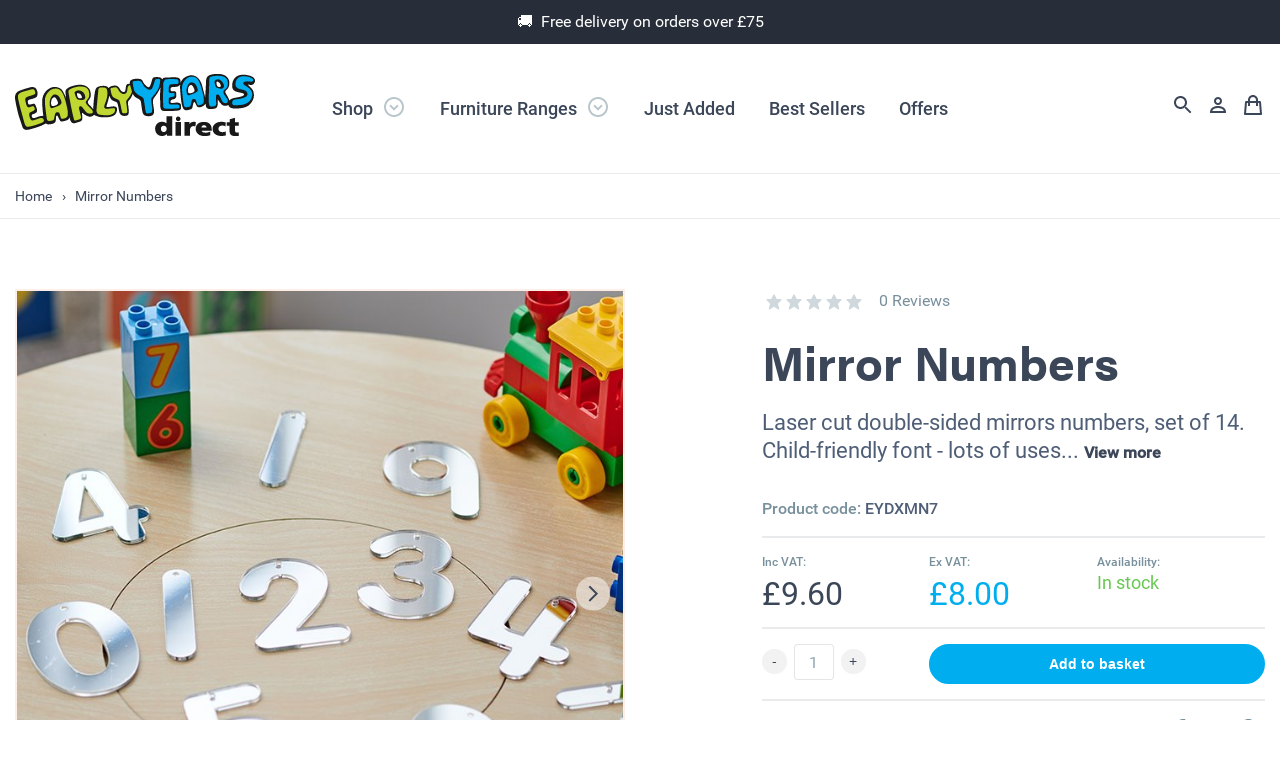

--- FILE ---
content_type: text/html; charset=utf-8
request_url: https://www.earlyyearsdirect.com/product/mirror-numbers/
body_size: 29783
content:


<!DOCTYPE html>
<html lang="en" xmlns="http://www.w3.org/1999/xhtml">
<head id="Head1"><meta http-equiv="Content-Type" content="text/html; charset=UTF-8" /><meta name="viewport" content="width=device-width, initial-scale=1, maximum-scale=1, viewport-fit=cover" /><title>
	Mirror Numbers - Early Years Direct
</title><link href="/Content/AjaxControlToolkit/Styles/Bundle?v=" rel="stylesheet"/>
<link href="/opti-bundles/cssfrontend?v=wCxXOalemXCbAo1p_pu0g1SZaA9lwdJO5_Vm7e2X9og1" rel="stylesheet"/>

    <meta property="og:type" content="product" /><meta property="og:title" content="Mirror Numbers" /><meta property="og:url" content="https://www.earlyyearsdirect.com/product/mirror-numbers/" /><meta property="og:description" content="Double sided laser cut mirror numbers available in small and large sizes in sets of 14." /><meta name="twitter:card" content="summary" /><meta name="twitter:site" content="@EarlyYearsD" /><meta name="twitter:title" content="Mirror Numbers" /><meta name="twitter:description" content="Double sided laser cut mirror numbers available in small and large sizes in sets of 14." /><meta property="og:image" content="https://www.earlyyearsdirect.com/content-files/product/images/1/original/12c6639b2de74b18be50ed393dd1508e.jpg" /><meta property="og:image" content="https://www.earlyyearsdirect.com/content-files/product/images/1/original/31e60b36df4b438c9a1ef2b1a438b965.jpg" /><meta property="og:image" content="https://www.earlyyearsdirect.com/content-files/product/images/1/original/8e50be19d53f43a8b9cee851948683ee.jpg" /><meta property="og:image" content="https://www.earlyyearsdirect.com/content-files/product/images/1/original/37ce7af655dc4175ba9c9a894457bd84.jpg" /><meta property="og:image" content="https://www.earlyyearsdirect.com/content-files/product/images/1/original/57f0bc22fe4b4f46a84ad68a64e5f815.jpg" />


    <!-- FAVICON -->
	<link rel="apple-touch-icon" sizes="180x180" href="/apple-touch-icon.png" /><link rel="icon" type="image/png" sizes="32x32" href="/favicon-32x32.png" /><link rel="manifest" href="/manifest.json" /><link rel="mask-icon" href="/safari-pinned-tab.svg" color="#0089bc" /><meta name="theme-color" content="#f2f2f2" /><base href="https://www.earlyyearsdirect.com" /><!-- BEGIN MerchantWidget Code -->
<script id='merchantWidgetScript'
       src="https://www.gstatic.com/shopping/merchant/merchantwidget.js"
       defer>
</script>
<script type="text/javascript">
 merchantWidgetScript.addEventListener('load', function () {
   merchantwidget.start({
    position: 'RIGHT_BOTTOM'
  });
 });
</script>
<!-- Google Tag Manager -->
<script>(function(w,d,s,l,i){w[l]=w[l]||[];w[l].push({'gtm.start':
new Date().getTime(),event:'gtm.js'});var f=d.getElementsByTagName(s)[0],
j=d.createElement(s),dl=l!='dataLayer'?'&l='+l:'';j.async=true;j.src=
'https://www.googletagmanager.com/gtm.js?id='+i+dl;f.parentNode.insertBefore(j,f);
})(window,document,'script','dataLayer','GTM-5K8P8M2G');</script>
<!-- End Google Tag Manager -->
<link href="/WebResource.axd?d=VdPoLqp1pEU6N0-IfFplZOiOW_oiV-FUUqFNg0KT4Ovkyua5oGsxSRGTtrGvkQC1MEuWabCWjntIFqXDuq-5fXKJejaZHxKG7kURa53zBj3QdtKCZdPDktTXlXaR6Z6HXyNPQYZUHzWeTijjZpyKYA2&amp;t=638996593320000000" type="text/css" rel="stylesheet" class="Telerik_stylesheet" /><meta name="description" content="Double sided laser cut mirror numbers available in small and large sizes in sets of 14." /></head>
<body>
    <form method="post" action="/product/mirror-numbers/" id="form1">
<div class="aspNetHidden">
<input type="hidden" name="__EVENTTARGET" id="__EVENTTARGET" value="" />
<input type="hidden" name="__EVENTARGUMENT" id="__EVENTARGUMENT" value="" />
<input type="hidden" name="__VIEWSTATEKEY" id="__VIEWSTATEKEY" value="ViewState_1b74b14f-2650-4fbf-96e4-49782daaa0c0" />
<input type="hidden" name="__VIEWSTATE" id="__VIEWSTATE" value="" />
</div>

<script type="text/javascript">
//<![CDATA[
var theForm = document.forms['form1'];
if (!theForm) {
    theForm = document.form1;
}
function __doPostBack(eventTarget, eventArgument) {
    if (!theForm.onsubmit || (theForm.onsubmit() != false)) {
        theForm.__EVENTTARGET.value = eventTarget;
        theForm.__EVENTARGUMENT.value = eventArgument;
        theForm.submit();
    }
}
//]]>
</script>



<script src="https://ajax.aspnetcdn.com/ajax/jQuery/jquery-2.2.0.min.js" type="text/javascript"></script>
<script type="text/javascript">
//<![CDATA[
(window.jQuery)||document.write('<script type="text/javascript" src="../../Scripts/jquery-2.2.0.min.js"><\/script>');//]]>
</script>

<script src="https://ajax.aspnetcdn.com/ajax/4.5.1/1/MsAjaxBundle.js" type="text/javascript"></script>
<script type="text/javascript">
//<![CDATA[
(window.Sys)||document.write('<script type="text/javascript" src="/opti-bundles/MsAjaxJs?v=D6VN0fHlwFSIWjbVzi6mZyE9Ls-4LNrSSYVGRU46XF81"><\/script>');//]]>
</script>

<script src="https://ajax.aspnetcdn.com/ajax/4.5.1/1/WebFormsBundle.js" type="text/javascript"></script>
<script type="text/javascript">
//<![CDATA[
(window.WebForm_PostBackOptions)||document.write('<script type="text/javascript" src="/opti-bundles/WebFormsJs?v=N8tymL9KraMLGAMFuPycfH3pXe6uUlRXdhtYv8A_jUU1"><\/script>');//]]>
</script>

<script src="/Scripts/AjaxControlToolkit/Bundle?v=" type="text/javascript"></script>
<script src="/ScriptResource.axd?d=TDVjdgRbdvNAY3tnbizUcBSXKdqvNrThiiu9NiBip78vca5FyghzMJClt-UBkozayWOoXmbfDJIvlgiuxYIAwAK_zcKu9CBSg_SH4xO7NIDRWfMTL6Q_5Ur_-b-mRYZN0&amp;t=ffffffffcd00b330" type="text/javascript"></script>
<script src="/ScriptResource.axd?d=mbGZm65DzNC0tMTq0Elbcda40OBGf9xmkHPsJK3VQqosuvqoyxkOaVT_X7xIVCV6gqrFpOrKK9uwYMzKKYxcajwfLuk2WbHTXsGOIgZBpspHcr3v2w20fGjZkBfxEjFQeNTsQ92EAsP_42i6YxF-pw2&amp;t=ffffffffcd00b330" type="text/javascript"></script>
<script src="/ScriptResource.axd?d=cmIcXiVJ__exjjpjrN730t90Xbx42zCXXgVgNlMexJ6uDFBsvO5UxZIjpS1B8LoP8HDsX36WTBQCV3T18Nh1HoGpm-qJ-gP1ZyVTr4wvp747_xFZOzRiNx7yOdpKEvoEh9EzUIk7l0405LgN1WRouw2&amp;t=ffffffffcd00b330" type="text/javascript"></script>
<script src="/ScriptResource.axd?d=Jl2cPoUYCZpduCJOVSCdw2S5nJcVHyLKsuYseLxWlBAcdRn0-bBLSCZVB2T0PP_oXvZhot9XDx4zxMLVyocbcWcGCzRoUB15I45XiwSMSFK46c6pfkjAE92vsf4hDw1P6iiP9gjvmeio5dd91YsLSQ2&amp;t=ffffffffcd00b330" type="text/javascript"></script>
<script src="https://ajax.aspnetcdn.com/ajax/act/15_1_4/Scripts/AjaxControlToolkit/Release/Localization.Resources.js" type="text/javascript"></script>
<script src="https://ajax.aspnetcdn.com/ajax/act/15_1_4/Scripts/AjaxControlToolkit/Release/Compat.Timer.js" type="text/javascript"></script>
<script src="https://ajax.aspnetcdn.com/ajax/act/15_1_4/Scripts/AjaxControlToolkit/Release/ComponentSet.js" type="text/javascript"></script>
<script src="https://ajax.aspnetcdn.com/ajax/act/15_1_4/Scripts/AjaxControlToolkit/Release/Common.js" type="text/javascript"></script>
<script src="https://ajax.aspnetcdn.com/ajax/act/15_1_4/Scripts/AjaxControlToolkit/Release/AnimationScripts.js" type="text/javascript"></script>
<script src="https://ajax.aspnetcdn.com/ajax/act/15_1_4/Scripts/AjaxControlToolkit/Release/BaseScripts.js" type="text/javascript"></script>
<script src="https://ajax.aspnetcdn.com/ajax/act/15_1_4/Scripts/AjaxControlToolkit/Release/Animation.js" type="text/javascript"></script>
<script src="https://ajax.aspnetcdn.com/ajax/act/15_1_4/Scripts/AjaxControlToolkit/Release/Popup.js" type="text/javascript"></script>
<script src="https://ajax.aspnetcdn.com/ajax/act/15_1_4/Scripts/AjaxControlToolkit/Release/AutoComplete.js" type="text/javascript"></script>
<div class="aspNetHidden">

	<input type="hidden" name="__EVENTVALIDATION" id="__EVENTVALIDATION" value="TfG6MGD7+n82sH9OhmTWFQxULN/Xud7sbLkhGZMz7CDW/Uxl+gt8qRGYRZjV/3Sz7Ea5q4GK063h+SwlsbQRHag5ENwmW+U/pO5WC4w+7VHhjLfDcaburw/HfuZfAd6iZx7qvwF44m56Y1A8RFyAhITQpwodptQ9xTNfA+HkagpsjGSFSREboMnqGGb73kGc" />
</div>
        <script type="text/javascript">
//<![CDATA[
Sys.WebForms.PageRequestManager._initialize('ctl00$sm', 'form1', [], [], [], 90, 'ctl00');
//]]>
</script>

        

        

<!-- MESSAGE START -->
<div id="header_headertopbarmessage_pnl_Message" class="message  secondary-bg--darken-10-per  quinary-text  align-center  p10">
	🚚  &nbsp;Free delivery on orders over £75
</div>
<!-- MESSAGE END -->


<!-- HEADER START -->
<header class="header">
    <div class="row row--middle">
        <div class="col col-6 medium-6 large-fit header__logo-wrapper">
            <a href="/" title="">
                <svg class="header__logo" xmlns="http://www.w3.org/2000/svg" viewBox="0 0 240 61.5"><path fill="#191919" d="M151.6 42v7.1c-1.2-1.2-2.7-1.7-4.9-1.7-4.3 0-6.6 3.5-6.6 6.8 0 3.6 2.2 7.3 7 7.3 2.1 0 4-.9 4.9-2.2v1.9h5.2V42h-5.6zm-5.7 12.3c0-1.4.9-3 2.9-3 1.7 0 2.9 1.3 2.9 3.2 0 1.7-1.3 3.1-2.9 3.1-1.8 0-2.9-1.3-2.9-3.3zM160.4 47.7v13.5h5.6V47.7h-5.6zM174.5 49.7v-2h-5.1v13.5h5.6v-5.7c0-2.4 1.3-3.8 3.5-3.8.6 0 1.1 0 1.7.1l.3.1.3-4.3-2-.2c-2 0-3.3.8-4.3 2.3zM180.7 54.5c0 4.2 3.6 7.1 8.9 7.1 2.1 0 3.9-.3 5.5-.8l.2-.1V57l-.3.2c-1.7.8-3.3 1-4.4 1-2.4 0-3.6-.7-4-2h10.1V55c0-4.8-2.8-7.5-7.7-7.5-5.1-.1-8.3 2.7-8.3 7zm8.2-3.7c2.1 0 2.5 1.3 2.6 2.2h-5.1c.1-.8.6-2.2 2.5-2.2zM197.6 54.5c0 4.2 3.6 7 8.9 7 1.4 0 3-.2 4.2-.6l.2-.1-.1-3.9-.3.2c-.8.4-1.9.6-3.1.6-1.9 0-4-1.1-4-3.2 0-2 1.5-3.4 3.7-3.4 1.2 0 2.1.2 3 .7l.3.2.4-3.8-.2-.1c-1.2-.5-2.6-.7-4.2-.7-5.2 0-8.8 2.9-8.8 7.1zM214.7 44.9v2.9h-3v3.6h2.9v5.1c0 3.1 1 5.1 5.9 5.1l2.6-.2.8-.1v-.2l-.2-3.2-.5.1-1.3.1c-1.4 0-1.8-.5-1.8-2.1v-4.6h3.6v-3.6h-3.6v-4.4l-5.4 1.5zM160.9 44.5c0 1.3 1.1 2.3 2.3 2.3 1.3 0 2.3-1.1 2.3-2.3 0-1.3-1.1-2.3-2.3-2.3-1.3-.1-2.3 1-2.3 2.3z" /><g><path fill="#191919" d="M119.2 14.2c.1 3.1-1.2 4.8-1.8 6.4 0 0-1.6 3.9-3.5 5.7-1.9 1.8-.5 3.8-.2 9.2.3 5.4-.6 5.8-4 6.1-3.4.3-5.1-2.2-5.4-3.8-.3-1.6-1.5-8.4-2.1-9.3-.8-1.1-3.9-1.5-5.4-2.7-1.1-.9-2.6-4.5-2.6-4.5s-.1 1.4-.5 2.9-1.2 4.6-2.1 7.1 2.4 1.2 6.6.8c4.2-.3 4.7 3 2.9 6.7-1.8 3.7-7.8 4.3-13.1 4.2-5.3-.1-8.9-2.5-8.9-2.5s-2.2 2.2-4.6 1.9c-1.5-.2-4.8-1.7-6.3-3.2-1.2-1.2-1.4-.6-1.3 0 .1.6.7 4.2.3 5.9s-2 2.1-4.4 2.8c-2.4.7-3.4 1.4-5.3.7-2-.6-3.1-5.7-3.1-5.7s-.4 1.8-1.4 2.5c-.9.6-5.2 1.8-6.7 1.7-1.5-.1-2.6-3.6-3.4-5-.7-1.5-1.5-1-1.8.1-.3 1.2.1 4.4-1 5.8-1.2 1.4-4 1.8-6.3 2-2.3.1-2.8-1-2.8-1s-3 1.6-4.5 2.2c-2 .9-9.5 3.4-13.4 4.1-3.9.7-5.2-1.3-5.7-2.8-.5-1.7-2.9-8.4-4.1-12.6C2.2 35.7 0 25.9 0 23.7s.2-4.3 2.4-6c1.7-1.3 10.9-4.2 14-4.7 3.1-.5 4.7 1.2 5.4 2.8 1 2.1.9 4.7.2 6.4-.7 1.7-5.4 2.6-7.3 3.1-1.9.5-2.1 1.4-1.8 2.9s.4 2.5 2.7 2c3.8-.9 4-1.9 5.8 3 1.8 4.9-.6 5.3-1.8 6.1-1.2.7-3.6.3-2.7 3 .8 2.7 3.7 1 6.1.1s5.4-.9 5.4-.9-1.2-6.4-1.2-14.7 6.2-12.5 9.8-13.6c3.7-1.2 7.7.5 9.5 2.1 2 1.8 4.5 8.7 4.5 8.7s-.6-5.8-.6-6.8c0-1.4 2.2-4.8 11.5-6.3s12.8 3.7 13.3 6 1.6 5.5-1.4 8.8c-2.6 3 .7 4.9 1.6 5.9 1.4 1.5 2.8 3.3 2.8 3.3S79 17.6 81 14.4c1.3-2.1 4.9-2.9 8.5-2.6 3.6.3 4 2.3 4 2.3s1.3-2.3 5.8-2.6c4.5-.3 5 2.9 6.4 4.6 1.4 1.7 2.8 2.3 4 1.4 1.2-.9.9-6 1.9-6.9 1.1-1 2.9-.8 2.9-.8 5-.9 4.6 1.3 4.7 4.4zm-80.6 9.1c-1.5.4-2.5 2.6-2.5 4.8s.1 3.9 1.6 3.7c1.5-.2 3-.3 4.4-1.4 1.2-1 1.4-2.4-.9-5.9-1.2-1.7-1.8-1.5-2.6-1.2zm25-4.2c-1-.2-1.9-.4-1.6 1.2.4 1.9.7 3.4 1.8 3.6 1.3.2 2.9.5 3.1-.6.2-1.3-1.4-3.9-3.3-4.2z" /><path fill="#BFD730" d="M98.2 13.5c-1.3.2-2.9.2-2.7 1.5s.8 6.8 3.1 8.2c2.4 1.5 5 2.3 5.7 3.1.7.9 2.4 10.1 2.6 11.1s.9 1.8 3 1.6c1.9-.1 2.5-.9 2.4-2-.3-3.2-1-8.7-1.2-9.6-.1-1 2-3 3.1-4.5s2.7-4.2 3.2-7.2 1.1-5-1.4-4.9c-2.5.2-3.1 1.7-3.4 2.9s0 5-2.7 6c-2.7.9-4.7-1.4-5.7-2.6-.9-1.2-1.3-3.2-2.9-3.8-1.3-.4-2.2.1-3.1.2zM13.7 22.1c1.4-.4 5.3-1.5 6-2.1.6-.6 1-1.4 0-3.5-.7-1.5-1-1.7-3.4-1.2-2.3.6-8.1 2.2-9.3 2.6-1.2.4-4.6 1.8-4.1 5.4.6 3.7 3 12.8 4.4 17.6 1.5 4.7 2.3 10.7 4.5 11.3 2.2.6 9.2-1.7 11.7-2.6 2.5-.9 6.4-1.8 5.2-4.3-1.2-2.5-3-1.9-7.2-.3-4.2 1.6-5.2 1.2-6-.2-.7-1.4-2.4-5.6-.5-6.6s4.2-1.8 4.6-2.7c.3-.7 0-4.2-2.3-3.5-2.3.7-2.8 1.4-4.1 1-1.3-.3-1.9-2.5-2.5-4.9-.5-2.4-1.5-4.7 3-6zM50.7 27.6c2.9 11 2.5 13.3 1.2 15-1.4 1.7-4.3 1.9-5.2 1.8-.9-.1-1.5-3-1.8-4.2-.3-1.2-.8-2.6-3-2.3-2.2.3-2.1 3.9-2.7 6.1-.6 2.2-1.2 1.9-3.8 2.5-2.6.6-3.4-.8-3.6-2.2-.2-1.4-2-13-1.9-18.4.1-5.4 4.5-10.2 7.8-11 6.9-1.9 10.1 1.7 13 12.7zM39 20.4c-2.2.6-4.2 4.5-4.3 7.4-.1 2.9.1 6.9 2.8 6 3.8-1.3 8.7-2.8 9-5.1.2-1.6-2.5-9.6-7.5-8.3zM69.1 12.8c6 1.1 5.2 8.1 4.9 9.8-.3 1.8-2.9 3.7-3.2 5.2s2.9 4.6 4.3 6c1.4 1.4 3.6 3.1 2.5 4.6-1 1.5-4.3.8-5.4.2-1.2-.6-3.7-4.3-5.3-6-1.7-1.7-3.1-.1-2.8 1.8.3 1.9 2.1 7.6 1.9 9-.2 1.4-2.3 1.9-4.3 2.4s-2.4.3-2.8-1c-.4-1.4-1.9-7.8-2.6-11.4-.7-3.7-2.6-13.2-2.9-15.8-.3-2.6 5.3-4.2 7.4-4.6 2.4-.5 3.2-1.2 8.3-.2zm-5.4 3.4c-1.9-.1-4.2 1.4-4.1 2.4.1 1 1.6 5.8 2.9 6.5 1.4.7 6.4 1.3 7.4-.5 1.1-1.8-.3-8-6.2-8.4zM88.1 13.3c-2-.1-4.5-.2-4.7 2.2-.1 1.4-2 19.7-1.9 21.2.1 1.5 1.4 3.1 2.6 3.5 1.3.3 8.6 1.4 11.6.2s4.1-2 4.2-3.9c.1-1.9.5-2.7-1.5-2.6-2 .1-5 .7-6.7.6-1.7-.1-3.7-.3-1.4-5.9 2.3-5.6 2.3-9.5 1.9-11.9-.3-2.5-1.3-3.3-4.1-3.4z" /><g><path fill="#191919" d="M175.5 11c-1.5.1-2.5 2.6-2.5 4.7s.1 3.6 1.5 3.5c1.4-.2 2.9-.3 4.2-1.3 1.2-.9 1.3-2.3-.8-5.6-1-1.5-1.3-1.4-2.4-1.3zm27.8-3.1c-.9-.5-2.1-.8-1.9.8.2 1.6.3 4 2.6 4.2 1.5.1 1.9-.2 1.6-2.2-.2-1-1.1-2.1-2.3-2.8zm-88.4 1.8s-1.8-4.7 6.7-5c5.7-.2 5.9 2 6.6 3.5.7 1.5 3.6 4.5 5.1 4.9 1.6.4 2.7-3.7 3-4.5.3-.8.9-4.4 1.8-4.9.8-.4 2.7-.9 5.9-.5 3.1.4 3 2.3 3 2.3s.7-1.3 1.7-1.7c.8-.3 3.5-.3 8-.5s7 0 8.2 1.7c1 1.5.7 4 .7 4s1-5.3 7.9-7.3c9-2.6 12.7 6.7 13.3 8.7.6 2 3.4 12.9 3.4 12.9s.8-12.9.9-16.7c.1-3.8 2.1-6.6 11.4-6.7 9.3-.1 11.6 5.1 11.8 8 .2 2.8-.3 6-3.1 8.2-2.1 1.6 0 3.7 1.1 5.6 1.3 2.1 2.1 4.6 2.1 4.6s1.3-2.1 6-2.8c4.7-.7 8.8-1.7 8.7-3.2-.1-1.6-4.7-1.6-8.7-3.1-4-1.6-3.2-6.1-3.1-7.4.3-3.5 3.1-10.5 13.9-8.9 8.8 1.3 9.5 4.9 8.4 7.6-1.2 2.7-3.8 2.6-5.1 2.2-1.4-.4-1.8-.1-1.2.5.7.6 4.4 3.5 5.1 6.3 1.3 4.9.3 8.3-3.5 12.6-3.7 4.1-12.3 4.4-16.8 4-4.5-.4-4.7-3.4-4.7-3.4s-2.2 1.5-5 .6c-2.5-.8-5.6-6.1-5.6-6.1s.1 4.6-.4 6.8c-.4 1.8-2.2 2.5-5 2.7-2.8.2-3.6.2-5.2-.7s-1.6-5-1.6-5-.8 2.7-4.9 3.8c-3.8.9-3.8-.8-5.4-3.9-1.5-2.9-2 .2-2.6 3-.6 2.8-.3 2.8-4.9 3.9-4.6 1-5-2.7-5.8-4.8-.7-2.1-1.9-14-1.9-17.3 0-3.2.2-3.4.2-3.4s-1.2 2.5-5.1 2.5c-4.9-.1-4.6 1.1-4.6 2.5s.3 1.8 1.6 1.8c3.7 0 3.9 0 4.1 3.2.2 3.2-.9 4.5-2.9 4.8-2 .3-2.9.9-2.9 2.3s.6 1.6 5.3 1c4.7-.5 5.2 2 5.2 2.7.3 2.7.2 4.2-1.7 4.9-1.3.4-4.5.5-6.9.7-2.4.2-8.2.2-10-.3-1.8-.5-2.1-3.5-2.1-4.8.1-1.6-.3-6.8-.3-9.6 0-2.9.5-8.5.5-8.5s-2.5 5.4-6.6 10.3c-1.4 1.7-.9 5.5-.4 8.6.5 3.4 2.1 8.9-3.9 9.4-6.4.6-6.9-3.2-7.3-4.9-.4-1.7-1-7.1-1.4-9.3-.3-2.2-2.3-2.9-4.5-4C119 22.4 118 20 118 20c-1.3-2.6-3-9.5-3.1-10.3z" /><path fill="#00AEEF" d="M186.8 15.2c2.8 10.4 2.4 12.5 1.1 14.1-1.3 1.6-3.9 1.7-4.8 1.6-.9-.1-1.5-2.8-1.8-3.9-.3-1.1-.8-2.5-2.9-2.2-2.1.3-2 3.6-2.6 5.7-.6 2.1-1.1 1.8-3.6 2.4-2.5.6-3.2-.8-3.4-2.1-.2-1.3-1.9-12.2-1.8-17.4.1-5.1 4.3-9.6 7.3-10.4 6.8-1.6 9.7 1.8 12.5 12.2zm-11.1-6.8c-2.1.6-4 4.2-4.1 7-.1 2.8.1 6.5 2.7 5.6 3.6-1.3 8.2-2.7 8.5-4.8.2-1.5-2.3-9-7.1-7.8zM157.1 5c-1.6 0-5.8 0-6.8.6-.9.6-2.3 2.7-2.1 5.4s-.2 8.2-.2 11.3.2 10 .4 10.7c.2.7 1 1.3 2.4 1.4 1.4.2 6.8.1 8.7-.1s3.8 0 4.5-.5.6-2.4-.3-3.1c-1.3-1-4.3-.4-5.7-.4s-2.9-.1-3.5-.3-.7-.9-.8-2.7c-.1-2 0-3.8.8-4 1.2-.2 2.9-.6 3.6-.8s1.5-.5 1.5-1.9.1-1.7-2.1-1.8c-2-.1-2.4.3-3.1-.2-1.2-1-.7-2.2-.6-3.8s-.2-3.8 1.3-4.3c1.6-.5 3.9-.5 5.6-.5s3.1 0 2.9-2.6c-.2-1.8-.9-2.3-2.4-2.2-1.6-.1-2.3-.2-4.1-.2zM212.7 7.4c.9 5.6-1.7 7.1-2.9 8-1.3.8-1.6 2.3-1.3 3.5.3 1.2 2.8 4.6 3.8 5.9.9 1.3.7 3.4-.6 3.9-1.4.5-3.1.3-4.2-1.3-.8-1.1-1.8-4.2-3.2-6.1-1.5-1.9-3.2-.8-3.4.7-.1 1.6.1 3.2.2 5.1.1 1.9.2 3.4-.4 4.1-.6.7-2.6 1.3-4.9 1-2.3-.2-1.9-4.5-2-6-.1-1.5.2-11.5.3-13.4.1-1.9 0-7.2.4-8.9.4-1.7 6.3-2.2 8.8-2.2 2.7.1 8.5.6 9.4 5.7zm-9.3-2.1c-1.5.1-3.9.4-3.8 2.5s.8 4.8 1.6 5.4c.8.6 4.1 1.7 5.7 1.3 1.6-.5 2.8-1.9 1.6-4.6s-3.5-4.6-5.1-4.6zM238 6.9c.9-1.3-.1-2.3-2.3-3.3s-4.5-1.4-7.2-1.4-7.7 1.2-8 7.4c-.2 4.5 3.2 5 5.5 5.6 2.3.6 5.9 1 6.4 4.2s-3 4.2-7.2 5.2-7.8 0-8 3.6c-.2 3.6 2.6 2.8 5.5 2.7 2.9-.1 12.4-.2 14.4-8.9.8-3.6-1.3-6.7-4-8.6-2.7-2-4.8-2.7-4.9-4.2-.1-1.6 2.9-2 4.7-1.9 1.9 0 4.1 1 5.1-.4zM121.6 6.8c-1.6.3-4.1 0-4 1.5.1 1.2.9 5.7 1.4 7.5s2.6 3.8 4.2 4.9c1.6 1.1 4.9 2.2 5.3 3.5.4 1.3 1 5.4 1.4 8 .4 2.6.6 6.9 2.1 6.9s4-.4 4.6-.9c.5-.5.5-1.8.6-3.1.1-1.3-.8-7.1-1-9.2-.2-2.3.9-2.7 2-4 1.2-1.4 4.6-5.6 5.4-7.8s2.5-8.6.9-9.1-3.8.1-4.2.6-.5 1.5-2.7 7.7c-.9 2.6-3.5 2.7-4.9 1.8s-3-2-3.8-3-2.1-4.2-3-4.7-2.3-1-4.3-.6z" /></g></g></svg>
            </a>
        </div>
        <div class="col col-6 medium-6 large-fit  header__account-wrapper">

            <a href="/search/" class="header__account-search tooltip" title="Search">
                <svg class="icon">
                    <use xmlns:xlink="http://www.w3.org/1999/xlink" xlink:href="/images/icons/icons__defs.svg#icon__search"></use></svg>
            </a>
            <a href="/account/" class="header__account-profile tooltip" title="Account">
                <svg class="icon">
                    <use xmlns:xlink="http://www.w3.org/1999/xlink" xlink:href="/images/icons/icons__defs.svg#icon__account"></use></svg>
            </a>
            <a href="/basket/" class="header__account-basket tooltip" title="Basket">
                <svg class="icon">
                    <use xmlns:xlink="http://www.w3.org/1999/xlink" xlink:href="/images/icons/icons__defs.svg#icon__basket"></use></svg>
                
            </a>
            <span class="header__account-basket nav-bar__toggle tooltip" title="Navigation">
                <svg class="icon">
                    <use xmlns:xlink="http://www.w3.org/1999/xlink" xlink:href="/images/icons/icons__defs.svg#icon__menu"></use></svg>
            </span>

        </div>
        <div class="col small-12 medium-12 large-auto header__navigation">

            

<nav class="nav-bar">
    <ul class="nav-bar__list nav-bar__list">
        

        <li class="nav-bar__item" data-mega-menu>
            <a class="nav-bar__link" title="show by department" href="/category/by-department/">Shop
                <svg class="icon"><use xmlns:xlink="http://www.w3.org/1999/xlink" xlink:href="/images/icons/icons__defs.svg#icon__arrow-cirlce"></use></svg>
            </a>
            <div class="mega-menu">
                <div class="row">
                    <div class="col small-12 medium-3">
                        <p class="font-weight__medium">Shop by department</p>
                    </div>
                    <div class="col small-12 medium-6">
                        <ul class="mega-menu__list mega-menu__list--two-col">
                            
                                    <li class="mega-menu__item"><a class="mega-menu__link" href='/category/by-department/tables-chairs/1/' title='Tables &amp; Chairs'>Tables &amp; Chairs &rsaquo;</a></li>
                                
                                    <li class="mega-menu__item"><a class="mega-menu__link" href='/category/by-department/furniture-storage/1/' title='Furniture &amp; Storage'>Furniture &amp; Storage &rsaquo;</a></li>
                                
                                    <li class="mega-menu__item"><a class="mega-menu__link" href='/category/by-department/nursery-essentials/1/' title='Nursery Essentials'>Nursery Essentials &rsaquo;</a></li>
                                
                                    <li class="mega-menu__item"><a class="mega-menu__link" href='/category/by-department/rugs-carpets-cushions/1/' title='Carpets, Cushions &amp; Cosy Spaces'>Carpets, Cushions &amp; Cosy Spaces &rsaquo;</a></li>
                                
                                    <li class="mega-menu__item"><a class="mega-menu__link" href='/category/by-department/communication-language-literacy/1/' title='Communication, Language &amp; Literacy'>Communication, Language &amp; Literacy &rsaquo;</a></li>
                                
                                    <li class="mega-menu__item"><a class="mega-menu__link" href='/category/by-department/maths/1/' title='Maths'>Maths &rsaquo;</a></li>
                                
                                    <li class="mega-menu__item"><a class="mega-menu__link" href='/category/by-department/emotional-wellbeing/1/' title='Emotional Wellbeing'>Emotional Wellbeing &rsaquo;</a></li>
                                
                                    <li class="mega-menu__item"><a class="mega-menu__link" href='/category/by-department/understanding-the-world/1/' title='Understanding the World'>Understanding the World &rsaquo;</a></li>
                                
                                    <li class="mega-menu__item"><a class="mega-menu__link" href='/category/by-department/sensory-sound/1/' title='Sensory &amp; Sound'>Sensory &amp; Sound &rsaquo;</a></li>
                                
                                    <li class="mega-menu__item"><a class="mega-menu__link" href='/category/by-department/small-world/1/' title='Small World'>Small World &rsaquo;</a></li>
                                
                                    <li class="mega-menu__item"><a class="mega-menu__link" href='/category/by-department/role-play/1/' title='Role Play'>Role Play &rsaquo;</a></li>
                                
                                    <li class="mega-menu__item"><a class="mega-menu__link" href='/category/by-department/puzzles-manipulatives/1/' title='Puzzles &amp; Manipulatives'>Puzzles &amp; Manipulatives &rsaquo;</a></li>
                                
                                    <li class="mega-menu__item"><a class="mega-menu__link" href='/category/by-department/art-materials-equipment/1/' title='Art Materials &amp; Equipment'>Art Materials &amp; Equipment &rsaquo;</a></li>
                                
                                    <li class="mega-menu__item"><a class="mega-menu__link" href='/category/by-department/blocks-construction/1/' title='Blocks &amp; Construction'>Blocks &amp; Construction &rsaquo;</a></li>
                                
                                    <li class="mega-menu__item"><a class="mega-menu__link" href='/category/by-department/sand-water-messy-play/1/' title='Sand, Water &amp; Messy Play'>Sand, Water &amp; Messy Play &rsaquo;</a></li>
                                
                                    <li class="mega-menu__item"><a class="mega-menu__link" href='/category/by-department/physical-development/1/' title='Physical Development'>Physical Development &rsaquo;</a></li>
                                
                                    <li class="mega-menu__item"><a class="mega-menu__link" href='/category/by-department/outdoors/1/' title='Outdoors'>Outdoors &rsaquo;</a></li>
                                
                                    <li class="mega-menu__item"><a class="mega-menu__link" href='/category/by-department/bikes-trikes/1/' title='Bikes &amp; Trikes'>Bikes &amp; Trikes &rsaquo;</a></li>
                                
                                    <li class="mega-menu__item"><a class="mega-menu__link" href='/category/by-department/books/1/' title='Books'>Books &rsaquo;</a></li>
                                
                                    <li class="mega-menu__item"><a class="mega-menu__link" href='/category/by-department/practitioners-guides/1/' title='Practitioners Guides'>Practitioners&#39; Guides &rsaquo;</a></li>
                                
                                    <li class="mega-menu__item"><a class="mega-menu__link" href='/category/by-department/forest-school/1/' title='Forest School'>Forest School &rsaquo;</a></li>
                                
                                    <li class="mega-menu__item"><a class="mega-menu__link" href='/category/by-department/stem-resources/1/' title='STEM Resources'>STEM Resources &rsaquo;</a></li>
                                
                                    <li class="mega-menu__item"><a class="mega-menu__link" href='/category/by-department/send-toolkit/1/' title='SEND Toolkit'>SEND Toolkit &rsaquo;</a></li>
                                
                                    <li class="mega-menu__item"><a class="mega-menu__link" href='/category/by-department/new-catering/1/' title='NEW! Catering'>NEW! Catering &rsaquo;</a></li>
                                
                            <li class="mega-menu__item">
                                <a href="/category/by-department/1/" title="view all departments" class="mega-menu__view-all">View all &rsaquo;</a>
                            </li>
                        </ul>
                    </div>
                    <div class="col small-12 medium-3">
                        <ul class="mega-menu__list">
                            
                                    <li class="mega-menu__item"><a class="mega-menu__link" href='/category/by-age/zero/1/' title='0'><span class='tag__purple'></span>0+ &rsaquo;</a></li>
                                
                                    <li class="mega-menu__item"><a class="mega-menu__link" href='/category/by-age/one/1/' title='1'><span class='tag__orange'></span>1+ &rsaquo;</a></li>
                                
                                    <li class="mega-menu__item"><a class="mega-menu__link" href='/category/by-age/two/1/' title='2'><span class='tag__green'></span>2+ &rsaquo;</a></li>
                                
                                    <li class="mega-menu__item"><a class="mega-menu__link" href='/category/by-age/three/1/' title='3'><span class='tag__yellow'></span>3+ &rsaquo;</a></li>
                                
                                    <li class="mega-menu__item"><a class="mega-menu__link" href='/category/by-age/four/1/' title='4'><span class='tag__blue'></span>4+ &rsaquo;</a></li>
                                
                        </ul>
                    </div>
                </div>
            </div>
        </li>

        <li class="nav-bar__item" data-mega-menu>
            <a class="nav-bar__link" title="show by department" href="/category/by-range/1/">Furniture Ranges
                <svg class="icon"><use xmlns:xlink="http://www.w3.org/1999/xlink" xlink:href="/images/icons/icons__defs.svg#icon__arrow-cirlce"></use></svg>
            </a>
            <div class="mega-menu">
                <div class="row">
                    <div class="col small-12 medium-3">
                        <p class="font-weight__medium">Shop by range</p>
                    </div>
                    <div class="col small-12 medium-6">
                        <ul class="mega-menu__list mega-menu__list--two-col">
                            
                                    <li class="mega-menu__item"><a class="mega-menu__link" href='/category/by-range/b-ply-furniture/1/' title='B-Ply Furniture - EYD Exclusive'>B-Ply Furniture - EYD Exclusive &rsaquo;</a></li>
                                
                                    <li class="mega-menu__item"><a class="mega-menu__link" href='/category/by-range/millhouse-zones-and-furniture/1/' title='Millhouse - Zones and Furniture'>Millhouse - Zones and Furniture &rsaquo;</a></li>
                                
                                    <li class="mega-menu__item"><a class="mega-menu__link" href='/category/by-range/kebrico-room-scenes-and-furniture/1/' title='Kebrico - Room Scenes and Furniture'>Kebrico - Room Scenes and Furniture &rsaquo;</a></li>
                                
                                    <li class="mega-menu__item"><a class="mega-menu__link" href='/category/by-range/twoey-baby-and-toddler-range/1/' title='Twoey - Baby and Toddler Range'>Twoey - Baby and Toddler Range &rsaquo;</a></li>
                                
                            <li class="mega-menu__item">
                                <a href="/category/by-range/1/" title="view all departments" class="mega-menu__view-all">View all &rsaquo;</a>
                            </li>
                        </ul>
                    </div>
                    <div class="col small-12 medium-3">
                        
                    </div>
                </div>
            </div>
        </li>

        
                <li class="nav-bar__item"><a class="nav-bar__link" href='/category/just-added/1/' title='Just Added'>Just Added</a></li>
            
                <li class="nav-bar__item"><a class="nav-bar__link" href='/category/best-sellers/1/' title='Best Sellers'>Best Sellers</a></li>
            
                <li class="nav-bar__item"><a class="nav-bar__link" href='/category/offers/1/' title='Offers'>Offers</a></li>
            
    </ul>
</nav>


        </div>
    </div>
    <div class="search__wrapper">
        <div class="row">
            <div id="header_pnl_Search" class="col" onkeypress="javascript:return WebForm_FireDefaultButton(event, &#39;btn_Search&#39;)">
	
                <input name="ctl00$header$tb_Search" type="text" id="header_tb_Search" class="search__input" placeholder="What are you looking for?" />
                
                <input type="submit" name="ctl00$header$btn_Search" value="" id="btn_Search" title="Search" style="visibility:hidden;" />
                <span class="search__close">
                    <svg xmlns="http://www.w3.org/2000/svg" width="24" height="24" viewBox="0 0 24 24">
                        <path fill="#fff" d="M20.75 4.707l-1.416-1.414-7.292 7.293L4.75 3.293 3.333 4.707 10.627 12l-7.293 7.293 1.415 1.414 7.292-7.293 7.292 7.293 1.415-1.414L13.455 12" />
                    </svg>
                </span>
            
</div>
        </div>
    </div>
</header>
<!-- HEADER END -->


        

    

<!-- BREADCRUMBS START -->
<section class="breadcrumb">
    <div class="row">
        <div class="col small-7">
            <a href="/" title="Return to home page" class="breadcrumb__item">Home</a>
            <span class="breadcrumb__item">Mirror Numbers</span>
        </div>
        <div class="col small-5 small-align-right">
            
        </div>
    </div>
</section>
<!-- BREADCRUMBS END -->


    <div class="y-spacer__l"></div>

    <!-- PRODUCT ITEM START -->
    <section class="product-item">

        <div class="row">
            
            <!-- IMAGE GALLERY START -->
            <div class="col medium-6">
                <div class="product-item__gallery">
                    <div class="product-item__gallery-item pastel-bg-border__orange no-padding" ><div class="product-item__gallery-item-image"><img src="/content-files/product/images/1/original/12c6639b2de74b18be50ed393dd1508e.jpg?width=720&height=720&mode=max&quality=85" alt="Mirror numbers scattered around"></div></div><div class="product-item__gallery-item pastel-bg-border__orange no-padding" ><div class="product-item__gallery-item-image"><img src="/content-files/product/images/1/original/31e60b36df4b438c9a1ef2b1a438b965.jpg?width=720&height=720&mode=max&quality=85" alt="Set of mirror numbers in order"></div></div><div class="product-item__gallery-item pastel-bg-border__orange no-padding" ><div class="product-item__gallery-item-image"><img src="/content-files/product/images/1/original/8e50be19d53f43a8b9cee851948683ee.jpg?width=720&height=720&mode=max&quality=85" alt="Little girl holding mirror numbers"></div></div><div class="product-item__gallery-item pastel-bg-border__orange no-padding" ><div class="product-item__gallery-item-image"><img src="/content-files/product/images/1/original/37ce7af655dc4175ba9c9a894457bd84.jpg?width=720&height=720&mode=max&quality=85" alt="Hand holding small sized number 8"></div></div><div class="product-item__gallery-item pastel-bg-border__orange no-padding" ><div class="product-item__gallery-item-image"><img src="/content-files/product/images/1/original/57f0bc22fe4b4f46a84ad68a64e5f815.jpg?width=720&height=720&mode=max&quality=85" alt="Hands holding large sized 5"></div></div>
                </div>
                <div class="product-item__gallery-nav">
                    <div class="product-item__gallery-nav-item no-padding"><div class="product-item__gallery-nav-item-image"><img src="/content-files/product/images/1/original/12c6639b2de74b18be50ed393dd1508e.jpg?width=720&height=720&mode=max&quality=85" alt="Mirror numbers scattered around"></div></div><div class="product-item__gallery-nav-item no-padding"><div class="product-item__gallery-nav-item-image"><img src="/content-files/product/images/1/original/31e60b36df4b438c9a1ef2b1a438b965.jpg?width=720&height=720&mode=max&quality=85" alt="Set of mirror numbers in order"></div></div><div class="product-item__gallery-nav-item no-padding"><div class="product-item__gallery-nav-item-image"><img src="/content-files/product/images/1/original/8e50be19d53f43a8b9cee851948683ee.jpg?width=720&height=720&mode=max&quality=85" alt="Little girl holding mirror numbers"></div></div><div class="product-item__gallery-nav-item no-padding"><div class="product-item__gallery-nav-item-image"><img src="/content-files/product/images/1/original/37ce7af655dc4175ba9c9a894457bd84.jpg?width=720&height=720&mode=max&quality=85" alt="Hand holding small sized number 8"></div></div><div class="product-item__gallery-nav-item no-padding"><div class="product-item__gallery-nav-item-image"><img src="/content-files/product/images/1/original/57f0bc22fe4b4f46a84ad68a64e5f815.jpg?width=720&height=720&mode=max&quality=85" alt="Hands holding large sized 5"></div></div>
                </div>
            </div>
            <!-- IMAGE GALLERY START -->

            <div class="col medium-1 is-hidden-1024"></div>

            <!-- PRODUCT SUMMERY START -->
            <div class="col medium-auto">
                
                <div class="product-item__details">
                    <div>
                        <div id="ctl00_cphPrimaryContent_rr_Summary_Rating" class="RadRating RadRating_MyCustomSkin">
	<!-- 2020.2.512.45 --><ul class="rrtItem">
		<li><a title="0" href="#"><span>1</span></a></li><li><a title="0" href="#"><span>2</span></a></li><li><a title="0" href="#"><span>3</span></a></li><li><a title="0" href="#"><span>4</span></a></li><li><a title="0" href="#"><span>5</span></a></li>
	</ul><input id="ctl00_cphPrimaryContent_rr_Summary_Rating_ClientState" name="ctl00_cphPrimaryContent_rr_Summary_Rating_ClientState" type="hidden" />
</div>
                        <a href="/product/mirror-numbers/#reviews" title="View reviews of this product" id="btn__goToReviews" class="product-item__details-review-link">0 Reviews</a>
                    </div><br />
                    <h1>Mirror Numbers</h1>

                    <p>Laser cut double-sided mirrors numbers, set of 14. Child-friendly font - lots of uses... <a href="#details" title="View more" id="btn__goToDetails">View more</a></p>
                    
                    <div class="y-spacer__sm"></div>

                    
									
				<!-- PRODUCT CODE -->
                    <div id="div_product_stockcode"></div>
				<!-- PRODUCT CODE -->

                    <div class="divider"></div>

                    <!-- PRODUCT PRICE / AVAILABILITY START -->
                    <div class="row">
                        <div id="div_product_price" class="col col-4"><label class='product-item__details-label'>Inc VAT:</label><span class='product-item__price'>£9.60</span></div><div id="div_product_vat" class="col col-4"><label class='product-item__details-label'>Ex VAT:</label><span class='product-item__price primary-text'>£8.00</span></div><div id="div_product_availability" class="col col-4"><label class='product-item__details-label'>Availability:</label><span class='product-item__availability product-item__availability--green'>In stock</span></div>
                    </div>
                    <!-- PRODUCT PRICE / AVAILABILITY END -->
                    
                    <div class="divider"></div>
                    
                    <!-- PRODUCT QUANITY / ADD TO BASKET START -->
                    <div class="row align-center small-align-left">
                        <div class="col small-4">
                            <div class="form__quantity-wrapper">
                                <button class="form__quantity-decrease  jsquantity-decrease" field="quantity"></button>
                                <input id="tb_Product_Quantity" class="form__quantity" type="number" name='quantity' value="1" />
                                <button class="form__quantity-increase  jsquantity-increase" field="quantity"></button>
                            </div>
                        </div>
                        <div class="col small-8">
                            <div class="y-spacer__xsm is-hidden-small"></div>
                            <input type="submit" name="ctl00$cphPrimaryContent$btn_Product_AddToBasket" value="Add to basket" onclick="module.basketAdd(147, module.productVariationGet(), document.getElementById(&#39;tb_Product_Quantity&#39;).value); return false;" id="btn_Product_AddToBasket" title="Add product to your basket" class="button button--block button--rounded" />
                        </div>
                    </div>
                    <!-- PRODUCT QUANITY / ADD TO BASKET END -->
                    
                    <div class="divider"></div>
                    
                    <!-- FAVOURITE / SHARE START -->
                    <div class="row">
                        <div class="col col-6">
                            <div class="product-item__favourite" data-product-id="147" data-product-name="Mirror Numbers"><svg class="icon icon__heart  "><use xmlns:xlink="http://www.w3.org/1999/xlink" xlink:href="/images/icons/icons__defs.svg#icon__heart"></use></svg><span>Add to favourites</span></div>
                        </div>
                        <div class="col col-6 align-right">
                            <div class="product-item__share">
                                Share:

                                <a href="https://www.facebook.com/sharer/sharer.php?u=https%3a%2f%2fwww.earlyyearsdirect.com%2fproduct%2fmirror-numbers%2f" target="_blank" title="Share on Facebook" class="tooltip"><svg class="icon icon__facebook"><use xmlns:xlink="http://www.w3.org/1999/xlink" xlink:href="/images/icons/icons__defs.svg#icon__facebook"></use></svg></a><a href="https://twitter.com/home?status=https%3a%2f%2fwww.earlyyearsdirect.com%2fproduct%2fmirror-numbers%2f" target="_blank" title="Share on Twitter" class="tooltip"><svg class="icon icon__twitter"><use xmlns:xlink="http://www.w3.org/1999/xlink" xlink:href="/images/icons/icons__defs.svg#icon__twitter"></use></svg></a><a href="https://pinterest.com/pin/create/bookmarklet/?media=https%3a%2f%2fwww.earlyyearsdirect.com%2fcontent-files%2fproduct%2fimages%2f1%2foriginal%2f12c6639b2de74b18be50ed393dd1508e.jpg&url=https%3a%2f%2fwww.earlyyearsdirect.com%2fproduct%2fmirror-numbers%2f&description=Double+sided+laser+cut+mirror+numbers+available+in+small+and+large+sizes+in+sets+of+14." target="_blank" title="Share on Pinterest" class="tooltip"><svg class="icon icon__pinterest"><use xmlns:xlink="http://www.w3.org/1999/xlink" xlink:href="/images/icons/icons__defs.svg#icon__pinterest"></use></svg></a>
                                
                            </div>
                        </div>
                    </div>
                    <!-- FAVOURITE / SHARE END -->

                </div>

            </div>
            <!-- PRODUCT SUMMERY START -->

        </div>
        
        <div class="y-spacer__m"></div>

        <div class="divider"></div>

        <!-- PRODUCT TABS - DETAILS, SPECIFICATION, DELIEVERY & REVIEWS -->
        <div class="row">
            
            <!-- PRODUCT TABS START -->
            <div class="col small-8 small-offset-2 align-center">
   
                <div class="y-spacer__l"></div>
                      
                <!-- TAB NAV -->
                <nav class="product-item__tabs-nav tabs__nav">

                    <a href="#" title="Details" class="product-item__tabs-nav-item tabs__nav-item" data-tab="details">Details</a><a href="#" title="Specifications" class="product-item__tabs-nav-item tabs__nav-item" data-tab="specifications">Specifications</a><a href="#" title="Delivery & returns" class="product-item__tabs-nav-item tabs__nav-item" data-tab="delivery-returns">Delivery & returns</a><a href="#" title="Reviews" class="product-item__tabs-nav-item tabs__nav-item" data-tab="reviews">Reviews</a>

                </nav>
                <!-- TAB NAV -->
   
                <div class="y-spacer__sm"></div>          
            
                <!-- TAB CONTENT -->
                <div class="tabs__content-wrapper">

                    <div id="details" class="product-item__tabs-content tabs__content"><h2>Mirror Numbers</h2><p>Numbers have a hole so they can be hung up for display.&nbsp;</p>
<p><strong>Age guide 3+</strong></p></div><div id="specifications" class="product-item__tabs-content tabs__content"><h2>Specifications</h2><table class="product-item__specification-table"><tr><td valign="top"><strong>Item code</strong></td><td>EYDXMN7</td></tr><tr><td valign="top"><strong>Height</strong></td><td>7cm, 17cm</td></tr><tr><td valign="top"><strong>Thickness</strong></td><td>3mm</td></tr><tr><td valign="top"><strong>Material</strong></td><td>Acrylic</td></tr><tr><td valign="top"><strong>Other information</strong></td><td>Set of 14</td></tr><tbody></tbody></table></div><div id="delivery-returns" class="product-item__tabs-content tabs__content"><h2>Delivery &amp; returns</h2>
<div class="y-spacer__sm">&nbsp;</div>
<div class="row">
<div class="col small-4">
<svg class="icon icon--xlarge" xmlns="http://www.w3.org/2000/svg"><use xlink:href="/images/icons/icons__defs.svg#icon__basket" xmlns:xlink="http://www.w3.org/1999/xlink"></use></svg>
</div>
<div class="col small-8 align-left">
<h4>Delivery</h4>
<p>Our normal delivery is free for orders over £75.00 and takes between 3-5 days. There is a delivery charge of £5.95 + vat for orders under £75.00. Delivery charges are to the UK mainland only excluding Northern Island. Additional charges may apply to Northern Island and Scottish Islands. <strong>We do not deliver outside the UK.</strong></p>
<p><strong><strong>Some items have longer lead times&nbsp;<span style="color: #00b0f0;">(shown in blue above the product code)</span>,&nbsp;</strong></strong>therefore if&nbsp;timing is vital to your order please check with our Customer Services team on <strong>01285 700805</strong> or <a href="mailto:enquiries@earlyyearsdirect.com">enquiries@earlyyearsdirect.com</a> before placing your order.</p>
</div>
</div>
<div class="y-spacer__sm">&nbsp;</div>
<div class="divider divider--small">&nbsp;</div>
<div class="y-spacer__sm">&nbsp;</div>
<div class="row">
<div class="col small-4">
<svg class="icon icon--xlarge" xmlns="http://www.w3.org/2000/svg"><use xlink:href="/images/icons/icons__defs.svg#icon__basket" xmlns:xlink="http://www.w3.org/1999/xlink"></use></svg>
</div>
<div class="col small-8 align-left">
<h4>Returns</h4>
<p>Please check your goods when they arrive. If there is a problem, please let us know immediately and we'll do our best to help. If for any reason any part of your order is unacceptable, we do accept returns, but there may be a small re-stocking charge.&nbsp;There will be a re-stocking charge for made to order items.</p>
</div>
</div></div><div id="reviews" class="product-item__tabs-content tabs__content"><h2>Reviews</h2><p>Be the first to write a review.</p><div class="y-spacer__sm"></div><input type="submit" name="ctl00$cphPrimaryContent$btn_WriteReview" value="Write a review" onclick="module.notification(&#39;notice&#39;, 6000, &#39;To submit a review for this product, please login to your account &lt;a href=/account/login/?rtnpath=product/mirror-numbers title=Login>here&lt;/a> or register for an account &lt;a href=/account/register/?rtnpath=product/mirror-numbers title=Register>here&lt;/a>.&#39;, &#39;review-login&#39;); return false;" id="cphPrimaryContent_btn_WriteReview" title="Write a review" class="button button__outline button--rounded modal__trigger" /></div>

                </div>
   
                <div class="y-spacer__m"></div>
                            
            </div>
            <!-- PRODUCT TABS END -->

            
            
        </div>
        <!-- PRODUCT TABS - DETAILS, SPECIFICATION, DELIEVERY & REVIEWS -->
                
        <div class="divider divider--small"></div>

        <!-- RELATED ITEMS START -->
        <div class="row">
            <div class="col small-12 align-center">
                <div class="y-spacer__sm"></div>
                <h3 class="heading__two">Related items</h3> 
                <div class="y-spacer__sm"></div>

                <!-- CAROUSEL START -->
                <div class="carousel__list">
                        <div class="carousel__item">
                            <div class='product-card pastel-bg-border__slate no-padding'>
                                <div class="product-card__favourite tooltip" title="Add to favourites" data-product-id="609" data-product-name="Sensory Ladybird Counting Cushions"><svg class="icon icon__heart  "><use xmlns:xlink="http://www.w3.org/1999/xlink" xlink:href="/images/icons/icons__defs.svg#icon__heart"></use></svg></div>
								<a href='/product/sensory-ladybird-counting-cushions/' title='Sensory Ladybird Counting Cushions' class="product-card__link">
									<img src="/content-files/product/images/1/original/2e96b54a3ff843f3a7194e01d7501c5a.jpg?width=550&height=550&mode=max&quality=85" alt="Counting cushions pack of 12" class="product-card__image" />
									
									<h2 class="product-card__name">Sensory Ladybird Counting Cushions</h2>
									<p class="product-card__price">£160.00</p>
                                </a>
                            </div>
                        </div> 
                    
                        <div class="carousel__item">
                            <div class='product-card pastel-bg-border__blue '>
                                <div class="product-card__favourite tooltip" title="Add to favourites" data-product-id="799" data-product-name="50 Fantastic Ideas for Exploring Number"><svg class="icon icon__heart  "><use xmlns:xlink="http://www.w3.org/1999/xlink" xlink:href="/images/icons/icons__defs.svg#icon__heart"></use></svg></div>
								<a href='/product/50-fantastic-ideas-for-exploring-number/' title='50 Fantastic Ideas for Exploring Number' class="product-card__link">
									<img src="/content-files/product/images/1/original/ef82df224a85449dbed4699d31b68cef.png?width=550&height=550&mode=max&bgcolor=f1f9fd&format=jpg&quality=85" alt="Front cover of a book on 50 Fantastic Ideas for Exploring Number" class="product-card__image" />
									<div class="product-card__flag product-card__flag--multi">Multi</div>
									<h2 class="product-card__name">50 Fantastic Ideas for Exploring Number</h2>
									<p class="product-card__price">£12.99</p>
                                </a>
                            </div>
                        </div> 
                    
                        <div class="carousel__item">
                            <div class='product-card pastel-bg-border__grey no-padding'>
                                <div class="product-card__favourite tooltip" title="Add to favourites" data-product-id="110" data-product-name="Ladybug Counting"><svg class="icon icon__heart  "><use xmlns:xlink="http://www.w3.org/1999/xlink" xlink:href="/images/icons/icons__defs.svg#icon__heart"></use></svg></div>
								<a href='/product/ladybug-counting/' title='Ladybug Counting' class="product-card__link">
									<img src="/content-files/product/images/1/original/fd7f232550f74e4c97d79815a7dc2a2e.jpg?width=550&height=550&mode=max&quality=85" alt="Set of ladybug counting stones" class="product-card__image" />
									
									<h2 class="product-card__name">Ladybug Counting</h2>
									<p class="product-card__price">£27.00</p>
                                </a>
                            </div>
                        </div> 
                    
                        <div class="carousel__item">
                            <div class='product-card pastel-bg-border__beige '>
                                <div class="product-card__favourite tooltip" title="Add to favourites" data-product-id="104" data-product-name="Counters"><svg class="icon icon__heart  "><use xmlns:xlink="http://www.w3.org/1999/xlink" xlink:href="/images/icons/icons__defs.svg#icon__heart"></use></svg></div>
								<a href='/product/counters/' title='Counters' class="product-card__link">
									<img src="/content-files/product/images/1/original/b9c8b443d0fb4968832dfae9c49648de.png?width=550&height=550&mode=max&bgcolor=fcfaf7&format=jpg&quality=85" alt="Set of coloured pet counters" class="product-card__image" />
									
									<h2 class="product-card__name">Counters</h2>
									<p class="product-card__price">£10.00</p>
                                </a>
                            </div>
                        </div> 
                    
                        <div class="carousel__item">
                            <div class='product-card pastel-bg-border__yellow no-padding'>
                                <div class="product-card__favourite tooltip" title="Add to favourites" data-product-id="124" data-product-name="Metal Counting Chips"><svg class="icon icon__heart  "><use xmlns:xlink="http://www.w3.org/1999/xlink" xlink:href="/images/icons/icons__defs.svg#icon__heart"></use></svg></div>
								<a href='/product/metal-counting-chips/' title='Metal Counting Chips' class="product-card__link">
									<img src="/content-files/product/images/1/original/5969e3645b62479dbecd01e96531cd8c.jpg?width=550&height=550&mode=max&quality=85" alt="Pile of coloured metal counting chips" class="product-card__image" />
									
									<h2 class="product-card__name">Metal Counting Chips</h2>
									<p class="product-card__price">£11.00</p>
                                </a>
                            </div>
                        </div> 
                    
                        <div class="carousel__item">
                            <div class='product-card pastel-bg-border__slate '>
                                <div class="product-card__favourite tooltip" title="Add to favourites" data-product-id="120" data-product-name="Diamond Counting"><svg class="icon icon__heart  "><use xmlns:xlink="http://www.w3.org/1999/xlink" xlink:href="/images/icons/icons__defs.svg#icon__heart"></use></svg></div>
								<a href='/product/diamond-counting/' title='Diamond Counting' class="product-card__link">
									<img src="/content-files/product/images/1/original/6c37c4cf434449a099d7b285a4b0301d.png?width=550&height=550&mode=max&bgcolor=eceef2&format=jpg&quality=85" alt="Diamond counting activity set" class="product-card__image" />
									<div class="product-card__flag product-card__flag--sale">Sale</div>
									<h2 class="product-card__name">Diamond Counting</h2>
									<p class="product-card__price"><span>£55.00</span> £42.00</p>
                                </a>
                            </div>
                        </div> 
                    
                        <div class="carousel__item">
                            <div class='product-card pastel-bg-border__grey no-padding'>
                                <div class="product-card__favourite tooltip" title="Add to favourites" data-product-id="123" data-product-name="Sorting and Counting Set"><svg class="icon icon__heart  "><use xmlns:xlink="http://www.w3.org/1999/xlink" xlink:href="/images/icons/icons__defs.svg#icon__heart"></use></svg></div>
								<a href='/product/counting-and-sorting-set/' title='Sorting and Counting Set' class="product-card__link">
									<img src="/content-files/product/images/1/original/f4d0721cd81a4ba1ae873046be5fc709.jpg?width=550&height=550&mode=max&quality=85" alt="Case full of resources for early maths" class="product-card__image" />
									<div class="product-card__flag product-card__flag--new">New</div>
									<h2 class="product-card__name">Sorting and Counting Set</h2>
									<p class="product-card__price">£75.00</p>
                                </a>
                            </div>
                        </div> 
                    
                        <div class="carousel__item">
                            <div class='product-card pastel-bg-border__pink-light no-padding'>
                                <div class="product-card__favourite tooltip" title="Add to favourites" data-product-id="671" data-product-name="Maths Kit"><svg class="icon icon__heart  "><use xmlns:xlink="http://www.w3.org/1999/xlink" xlink:href="/images/icons/icons__defs.svg#icon__heart"></use></svg></div>
								<a href='/product/maths-kit/' title='Maths Kit' class="product-card__link">
									<img src="/content-files/product/images/1/original/59cd120f207944c091d34ed8455cbc76.jpg?width=550&height=550&mode=max&quality=85" alt="Maths Kit - can be used outdoors" class="product-card__image" />
									
									<h2 class="product-card__name">Maths Kit</h2>
									<p class="product-card__price">£325.00</p>
                                </a>
                            </div>
                        </div> 
                    
                        <div class="carousel__item">
                            <div class='product-card pastel-bg-border__green '>
                                <div class="product-card__favourite tooltip" title="Add to favourites" data-product-id="284" data-product-name="Rainbow Numbers Carpet"><svg class="icon icon__heart  "><use xmlns:xlink="http://www.w3.org/1999/xlink" xlink:href="/images/icons/icons__defs.svg#icon__heart"></use></svg></div>
								<a href='/product/numbers-carpet/' title='Rainbow Numbers Carpet' class="product-card__link">
									<img src="/content-files/product/images/1/original/d66d758b2cd547ae821d7d3024faf3fb.png?width=550&height=550&mode=max&bgcolor=eff8ef&format=jpg&quality=85" alt="1 to 24 or 1-100 to encourage counting activities" class="product-card__image" />
									
									<h2 class="product-card__name">Rainbow Numbers Carpet</h2>
									<p class="product-card__price">£45.00</p>
                                </a>
                            </div>
                        </div> 
                    
                        <div class="carousel__item">
                            <div class='product-card pastel-bg-border__grey no-padding'>
                                <div class="product-card__favourite tooltip" title="Add to favourites" data-product-id="1642" data-product-name="Mirror Letters"><svg class="icon icon__heart  "><use xmlns:xlink="http://www.w3.org/1999/xlink" xlink:href="/images/icons/icons__defs.svg#icon__heart"></use></svg></div>
								<a href='/product/mirror-letters/' title='Mirror Letters' class="product-card__link">
									<img src="/content-files/product/images/1/original/95e6c1f1f0374f2398738fcff6f2f2ab.jpg?width=550&height=550&mode=max&quality=85" alt="Mirror Letters pack of 26" class="product-card__image" />
									
									<h2 class="product-card__name">Mirror Letters</h2>
									<p class="product-card__price">£16.00</p>
                                </a>
                            </div>
                        </div> 
                    
                        <div class="carousel__item">
                            <div class='product-card pastel-bg-border__blue '>
                                <div class="product-card__favourite tooltip" title="Add to favourites" data-product-id="1139" data-product-name="Squidgy Numbers"><svg class="icon icon__heart  "><use xmlns:xlink="http://www.w3.org/1999/xlink" xlink:href="/images/icons/icons__defs.svg#icon__heart"></use></svg></div>
								<a href='/product/squidgy-numbers/' title='Squidgy Numbers' class="product-card__link">
									<img src="/content-files/product/images/1/original/349f5dfba565408fad0cf6129cdabf2d.png?width=550&height=550&mode=max&bgcolor=f1f9fd&format=jpg&quality=85" alt="0-10 Set of tactile numbers filled with sparkly coloured gel" class="product-card__image" />
									
									<h2 class="product-card__name">Squidgy Numbers</h2>
									<p class="product-card__price">£20.00</p>
                                </a>
                            </div>
                        </div> 
                    
                        <div class="carousel__item">
                            <div class='product-card pastel-bg-border__yellow no-padding'>
                                <div class="product-card__favourite tooltip" title="Add to favourites" data-product-id="265" data-product-name="Large Sand Timers"><svg class="icon icon__heart  "><use xmlns:xlink="http://www.w3.org/1999/xlink" xlink:href="/images/icons/icons__defs.svg#icon__heart"></use></svg></div>
								<a href='/product/large-sand-timers/' title='Large Sand Timers' class="product-card__link">
									<img src="/content-files/product/images/1/original/686dcf37365c47bcb769f32dd7db054e.jpg?width=550&height=550&mode=max&quality=85" alt="Set of 3 sand timers" class="product-card__image" />
									
									<h2 class="product-card__name">Large Sand Timers</h2>
									<p class="product-card__price">£11.00</p>
                                </a>
                            </div>
                        </div> 
                    </div>
            </div>
        </div>
        <!-- RELATED ITEMS END -->
        
        <div class="y-spacer__l"></div>
    </section>
    <!-- PRODUCT ITEM END -->

    <script>var variation_controls = [  ]; </script>
    <script>var variations = [ { "VariationId": 0, "StockCode": "EYDXMN7", "StockCodeHTML": "<div class='product-item__code'>Product code: <span>EYDXMN7</span></div>", "PriceHTML": "<label class='product-item__details-label'>Inc VAT:</label><span class='product-item__price'>£9.60</span>", "VatHTML": "<label class='product-item__details-label'>Ex VAT:</label><span class='product-item__price primary-text'>£8.00</span>", "AvailabilityHTML": "<label class='product-item__details-label'>Availability:</label><span class='product-item__availability product-item__availability--green'>In stock</span>", "ImageIndex": 0, "Default": false, "Available": true, "Variables": [  ], "VariableValues": [  ] } ]; </script>

    <script type="application/ld+json">{
  "offers": [
    {
      "price": "9.6000",
      "priceCurrency": "GBP",
      "availability": "http://schema.org/InStock",
      "businessFunction": "http://purl.org/goodrelations/v1#Sell",
      "itemCondition": "NewCondition",
      "@context": "http://schema.org",
      "@type": "Offer"
    }
  ],
  "sku": "EYDXMN7",
  "description": "Laser cut double-sided mirrors numbers, set of 14. Child-friendly font - lots of uses",
  "image": "[\"https://www.earlyyearsdirect.com/content-files/product/images/1/original/12c6639b2de74b18be50ed393dd1508e.jpg?width=600&height=600&mode=max&quality=85\",\"https://www.earlyyearsdirect.com/content-files/product/images/1/original/31e60b36df4b438c9a1ef2b1a438b965.jpg?width=600&height=600&mode=max&quality=85\",\"https://www.earlyyearsdirect.com/content-files/product/images/1/original/8e50be19d53f43a8b9cee851948683ee.jpg?width=600&height=600&mode=max&quality=85\",\"https://www.earlyyearsdirect.com/content-files/product/images/1/original/37ce7af655dc4175ba9c9a894457bd84.jpg?width=600&height=600&mode=max&quality=85\",\"https://www.earlyyearsdirect.com/content-files/product/images/1/original/57f0bc22fe4b4f46a84ad68a64e5f815.jpg?width=600&height=600&mode=max&quality=85\"]",
  "name": "Mirror Numbers",
  "url": "https://www.earlyyearsdirect.com/product/mirror-numbers/",
  "@context": "http://schema.org",
  "@type": "Product"
}</script>


        <section class="text-block quaternary-bg align-center"><div class="text-block__content"><h2>Can we help?</h2><p>Our <strong>Nursery Know-how</strong> team are happy to help you select the right items from our range to suit your needs and answer any questions.<br />
They can help with set-ups and refurbishments too - find out more <a href="https://www.earlyyearsdirect.com/nursery-know-how-1/" target="_blank">here</a> or call 01285 700805</p></div></section>


        


<!-- FOOTER START -->
<footer class="footer">
    <div class="row">
        <div class="col small-12 medium-3">
            <svg class="footer__logo" xmlns="http://www.w3.org/2000/svg" viewBox="0 0 240 61.5">
                <path fill="#191919" d="M151.6 42v7.1c-1.2-1.2-2.7-1.7-4.9-1.7-4.3 0-6.6 3.5-6.6 6.8 0 3.6 2.2 7.3 7 7.3 2.1 0 4-.9 4.9-2.2v1.9h5.2V42h-5.6zm-5.7 12.3c0-1.4.9-3 2.9-3 1.7 0 2.9 1.3 2.9 3.2 0 1.7-1.3 3.1-2.9 3.1-1.8 0-2.9-1.3-2.9-3.3zM160.4 47.7v13.5h5.6V47.7h-5.6zM174.5 49.7v-2h-5.1v13.5h5.6v-5.7c0-2.4 1.3-3.8 3.5-3.8.6 0 1.1 0 1.7.1l.3.1.3-4.3-2-.2c-2 0-3.3.8-4.3 2.3zM180.7 54.5c0 4.2 3.6 7.1 8.9 7.1 2.1 0 3.9-.3 5.5-.8l.2-.1V57l-.3.2c-1.7.8-3.3 1-4.4 1-2.4 0-3.6-.7-4-2h10.1V55c0-4.8-2.8-7.5-7.7-7.5-5.1-.1-8.3 2.7-8.3 7zm8.2-3.7c2.1 0 2.5 1.3 2.6 2.2h-5.1c.1-.8.6-2.2 2.5-2.2zM197.6 54.5c0 4.2 3.6 7 8.9 7 1.4 0 3-.2 4.2-.6l.2-.1-.1-3.9-.3.2c-.8.4-1.9.6-3.1.6-1.9 0-4-1.1-4-3.2 0-2 1.5-3.4 3.7-3.4 1.2 0 2.1.2 3 .7l.3.2.4-3.8-.2-.1c-1.2-.5-2.6-.7-4.2-.7-5.2 0-8.8 2.9-8.8 7.1zM214.7 44.9v2.9h-3v3.6h2.9v5.1c0 3.1 1 5.1 5.9 5.1l2.6-.2.8-.1v-.2l-.2-3.2-.5.1-1.3.1c-1.4 0-1.8-.5-1.8-2.1v-4.6h3.6v-3.6h-3.6v-4.4l-5.4 1.5zM160.9 44.5c0 1.3 1.1 2.3 2.3 2.3 1.3 0 2.3-1.1 2.3-2.3 0-1.3-1.1-2.3-2.3-2.3-1.3-.1-2.3 1-2.3 2.3z" />
                <g>
                    <path fill="#191919" d="M119.2 14.2c.1 3.1-1.2 4.8-1.8 6.4 0 0-1.6 3.9-3.5 5.7-1.9 1.8-.5 3.8-.2 9.2.3 5.4-.6 5.8-4 6.1-3.4.3-5.1-2.2-5.4-3.8-.3-1.6-1.5-8.4-2.1-9.3-.8-1.1-3.9-1.5-5.4-2.7-1.1-.9-2.6-4.5-2.6-4.5s-.1 1.4-.5 2.9-1.2 4.6-2.1 7.1 2.4 1.2 6.6.8c4.2-.3 4.7 3 2.9 6.7-1.8 3.7-7.8 4.3-13.1 4.2-5.3-.1-8.9-2.5-8.9-2.5s-2.2 2.2-4.6 1.9c-1.5-.2-4.8-1.7-6.3-3.2-1.2-1.2-1.4-.6-1.3 0 .1.6.7 4.2.3 5.9s-2 2.1-4.4 2.8c-2.4.7-3.4 1.4-5.3.7-2-.6-3.1-5.7-3.1-5.7s-.4 1.8-1.4 2.5c-.9.6-5.2 1.8-6.7 1.7-1.5-.1-2.6-3.6-3.4-5-.7-1.5-1.5-1-1.8.1-.3 1.2.1 4.4-1 5.8-1.2 1.4-4 1.8-6.3 2-2.3.1-2.8-1-2.8-1s-3 1.6-4.5 2.2c-2 .9-9.5 3.4-13.4 4.1-3.9.7-5.2-1.3-5.7-2.8-.5-1.7-2.9-8.4-4.1-12.6C2.2 35.7 0 25.9 0 23.7s.2-4.3 2.4-6c1.7-1.3 10.9-4.2 14-4.7 3.1-.5 4.7 1.2 5.4 2.8 1 2.1.9 4.7.2 6.4-.7 1.7-5.4 2.6-7.3 3.1-1.9.5-2.1 1.4-1.8 2.9s.4 2.5 2.7 2c3.8-.9 4-1.9 5.8 3 1.8 4.9-.6 5.3-1.8 6.1-1.2.7-3.6.3-2.7 3 .8 2.7 3.7 1 6.1.1s5.4-.9 5.4-.9-1.2-6.4-1.2-14.7 6.2-12.5 9.8-13.6c3.7-1.2 7.7.5 9.5 2.1 2 1.8 4.5 8.7 4.5 8.7s-.6-5.8-.6-6.8c0-1.4 2.2-4.8 11.5-6.3s12.8 3.7 13.3 6 1.6 5.5-1.4 8.8c-2.6 3 .7 4.9 1.6 5.9 1.4 1.5 2.8 3.3 2.8 3.3S79 17.6 81 14.4c1.3-2.1 4.9-2.9 8.5-2.6 3.6.3 4 2.3 4 2.3s1.3-2.3 5.8-2.6c4.5-.3 5 2.9 6.4 4.6 1.4 1.7 2.8 2.3 4 1.4 1.2-.9.9-6 1.9-6.9 1.1-1 2.9-.8 2.9-.8 5-.9 4.6 1.3 4.7 4.4zm-80.6 9.1c-1.5.4-2.5 2.6-2.5 4.8s.1 3.9 1.6 3.7c1.5-.2 3-.3 4.4-1.4 1.2-1 1.4-2.4-.9-5.9-1.2-1.7-1.8-1.5-2.6-1.2zm25-4.2c-1-.2-1.9-.4-1.6 1.2.4 1.9.7 3.4 1.8 3.6 1.3.2 2.9.5 3.1-.6.2-1.3-1.4-3.9-3.3-4.2z" />
                    <path fill="#BFD730" d="M98.2 13.5c-1.3.2-2.9.2-2.7 1.5s.8 6.8 3.1 8.2c2.4 1.5 5 2.3 5.7 3.1.7.9 2.4 10.1 2.6 11.1s.9 1.8 3 1.6c1.9-.1 2.5-.9 2.4-2-.3-3.2-1-8.7-1.2-9.6-.1-1 2-3 3.1-4.5s2.7-4.2 3.2-7.2 1.1-5-1.4-4.9c-2.5.2-3.1 1.7-3.4 2.9s0 5-2.7 6c-2.7.9-4.7-1.4-5.7-2.6-.9-1.2-1.3-3.2-2.9-3.8-1.3-.4-2.2.1-3.1.2zM13.7 22.1c1.4-.4 5.3-1.5 6-2.1.6-.6 1-1.4 0-3.5-.7-1.5-1-1.7-3.4-1.2-2.3.6-8.1 2.2-9.3 2.6-1.2.4-4.6 1.8-4.1 5.4.6 3.7 3 12.8 4.4 17.6 1.5 4.7 2.3 10.7 4.5 11.3 2.2.6 9.2-1.7 11.7-2.6 2.5-.9 6.4-1.8 5.2-4.3-1.2-2.5-3-1.9-7.2-.3-4.2 1.6-5.2 1.2-6-.2-.7-1.4-2.4-5.6-.5-6.6s4.2-1.8 4.6-2.7c.3-.7 0-4.2-2.3-3.5-2.3.7-2.8 1.4-4.1 1-1.3-.3-1.9-2.5-2.5-4.9-.5-2.4-1.5-4.7 3-6zM50.7 27.6c2.9 11 2.5 13.3 1.2 15-1.4 1.7-4.3 1.9-5.2 1.8-.9-.1-1.5-3-1.8-4.2-.3-1.2-.8-2.6-3-2.3-2.2.3-2.1 3.9-2.7 6.1-.6 2.2-1.2 1.9-3.8 2.5-2.6.6-3.4-.8-3.6-2.2-.2-1.4-2-13-1.9-18.4.1-5.4 4.5-10.2 7.8-11 6.9-1.9 10.1 1.7 13 12.7zM39 20.4c-2.2.6-4.2 4.5-4.3 7.4-.1 2.9.1 6.9 2.8 6 3.8-1.3 8.7-2.8 9-5.1.2-1.6-2.5-9.6-7.5-8.3zM69.1 12.8c6 1.1 5.2 8.1 4.9 9.8-.3 1.8-2.9 3.7-3.2 5.2s2.9 4.6 4.3 6c1.4 1.4 3.6 3.1 2.5 4.6-1 1.5-4.3.8-5.4.2-1.2-.6-3.7-4.3-5.3-6-1.7-1.7-3.1-.1-2.8 1.8.3 1.9 2.1 7.6 1.9 9-.2 1.4-2.3 1.9-4.3 2.4s-2.4.3-2.8-1c-.4-1.4-1.9-7.8-2.6-11.4-.7-3.7-2.6-13.2-2.9-15.8-.3-2.6 5.3-4.2 7.4-4.6 2.4-.5 3.2-1.2 8.3-.2zm-5.4 3.4c-1.9-.1-4.2 1.4-4.1 2.4.1 1 1.6 5.8 2.9 6.5 1.4.7 6.4 1.3 7.4-.5 1.1-1.8-.3-8-6.2-8.4zM88.1 13.3c-2-.1-4.5-.2-4.7 2.2-.1 1.4-2 19.7-1.9 21.2.1 1.5 1.4 3.1 2.6 3.5 1.3.3 8.6 1.4 11.6.2s4.1-2 4.2-3.9c.1-1.9.5-2.7-1.5-2.6-2 .1-5 .7-6.7.6-1.7-.1-3.7-.3-1.4-5.9 2.3-5.6 2.3-9.5 1.9-11.9-.3-2.5-1.3-3.3-4.1-3.4z" />
                    <g>
                        <path fill="#191919" d="M175.5 11c-1.5.1-2.5 2.6-2.5 4.7s.1 3.6 1.5 3.5c1.4-.2 2.9-.3 4.2-1.3 1.2-.9 1.3-2.3-.8-5.6-1-1.5-1.3-1.4-2.4-1.3zm27.8-3.1c-.9-.5-2.1-.8-1.9.8.2 1.6.3 4 2.6 4.2 1.5.1 1.9-.2 1.6-2.2-.2-1-1.1-2.1-2.3-2.8zm-88.4 1.8s-1.8-4.7 6.7-5c5.7-.2 5.9 2 6.6 3.5.7 1.5 3.6 4.5 5.1 4.9 1.6.4 2.7-3.7 3-4.5.3-.8.9-4.4 1.8-4.9.8-.4 2.7-.9 5.9-.5 3.1.4 3 2.3 3 2.3s.7-1.3 1.7-1.7c.8-.3 3.5-.3 8-.5s7 0 8.2 1.7c1 1.5.7 4 .7 4s1-5.3 7.9-7.3c9-2.6 12.7 6.7 13.3 8.7.6 2 3.4 12.9 3.4 12.9s.8-12.9.9-16.7c.1-3.8 2.1-6.6 11.4-6.7 9.3-.1 11.6 5.1 11.8 8 .2 2.8-.3 6-3.1 8.2-2.1 1.6 0 3.7 1.1 5.6 1.3 2.1 2.1 4.6 2.1 4.6s1.3-2.1 6-2.8c4.7-.7 8.8-1.7 8.7-3.2-.1-1.6-4.7-1.6-8.7-3.1-4-1.6-3.2-6.1-3.1-7.4.3-3.5 3.1-10.5 13.9-8.9 8.8 1.3 9.5 4.9 8.4 7.6-1.2 2.7-3.8 2.6-5.1 2.2-1.4-.4-1.8-.1-1.2.5.7.6 4.4 3.5 5.1 6.3 1.3 4.9.3 8.3-3.5 12.6-3.7 4.1-12.3 4.4-16.8 4-4.5-.4-4.7-3.4-4.7-3.4s-2.2 1.5-5 .6c-2.5-.8-5.6-6.1-5.6-6.1s.1 4.6-.4 6.8c-.4 1.8-2.2 2.5-5 2.7-2.8.2-3.6.2-5.2-.7s-1.6-5-1.6-5-.8 2.7-4.9 3.8c-3.8.9-3.8-.8-5.4-3.9-1.5-2.9-2 .2-2.6 3-.6 2.8-.3 2.8-4.9 3.9-4.6 1-5-2.7-5.8-4.8-.7-2.1-1.9-14-1.9-17.3 0-3.2.2-3.4.2-3.4s-1.2 2.5-5.1 2.5c-4.9-.1-4.6 1.1-4.6 2.5s.3 1.8 1.6 1.8c3.7 0 3.9 0 4.1 3.2.2 3.2-.9 4.5-2.9 4.8-2 .3-2.9.9-2.9 2.3s.6 1.6 5.3 1c4.7-.5 5.2 2 5.2 2.7.3 2.7.2 4.2-1.7 4.9-1.3.4-4.5.5-6.9.7-2.4.2-8.2.2-10-.3-1.8-.5-2.1-3.5-2.1-4.8.1-1.6-.3-6.8-.3-9.6 0-2.9.5-8.5.5-8.5s-2.5 5.4-6.6 10.3c-1.4 1.7-.9 5.5-.4 8.6.5 3.4 2.1 8.9-3.9 9.4-6.4.6-6.9-3.2-7.3-4.9-.4-1.7-1-7.1-1.4-9.3-.3-2.2-2.3-2.9-4.5-4C119 22.4 118 20 118 20c-1.3-2.6-3-9.5-3.1-10.3z" />
                        <path fill="#00AEEF" d="M186.8 15.2c2.8 10.4 2.4 12.5 1.1 14.1-1.3 1.6-3.9 1.7-4.8 1.6-.9-.1-1.5-2.8-1.8-3.9-.3-1.1-.8-2.5-2.9-2.2-2.1.3-2 3.6-2.6 5.7-.6 2.1-1.1 1.8-3.6 2.4-2.5.6-3.2-.8-3.4-2.1-.2-1.3-1.9-12.2-1.8-17.4.1-5.1 4.3-9.6 7.3-10.4 6.8-1.6 9.7 1.8 12.5 12.2zm-11.1-6.8c-2.1.6-4 4.2-4.1 7-.1 2.8.1 6.5 2.7 5.6 3.6-1.3 8.2-2.7 8.5-4.8.2-1.5-2.3-9-7.1-7.8zM157.1 5c-1.6 0-5.8 0-6.8.6-.9.6-2.3 2.7-2.1 5.4s-.2 8.2-.2 11.3.2 10 .4 10.7c.2.7 1 1.3 2.4 1.4 1.4.2 6.8.1 8.7-.1s3.8 0 4.5-.5.6-2.4-.3-3.1c-1.3-1-4.3-.4-5.7-.4s-2.9-.1-3.5-.3-.7-.9-.8-2.7c-.1-2 0-3.8.8-4 1.2-.2 2.9-.6 3.6-.8s1.5-.5 1.5-1.9.1-1.7-2.1-1.8c-2-.1-2.4.3-3.1-.2-1.2-1-.7-2.2-.6-3.8s-.2-3.8 1.3-4.3c1.6-.5 3.9-.5 5.6-.5s3.1 0 2.9-2.6c-.2-1.8-.9-2.3-2.4-2.2-1.6-.1-2.3-.2-4.1-.2zM212.7 7.4c.9 5.6-1.7 7.1-2.9 8-1.3.8-1.6 2.3-1.3 3.5.3 1.2 2.8 4.6 3.8 5.9.9 1.3.7 3.4-.6 3.9-1.4.5-3.1.3-4.2-1.3-.8-1.1-1.8-4.2-3.2-6.1-1.5-1.9-3.2-.8-3.4.7-.1 1.6.1 3.2.2 5.1.1 1.9.2 3.4-.4 4.1-.6.7-2.6 1.3-4.9 1-2.3-.2-1.9-4.5-2-6-.1-1.5.2-11.5.3-13.4.1-1.9 0-7.2.4-8.9.4-1.7 6.3-2.2 8.8-2.2 2.7.1 8.5.6 9.4 5.7zm-9.3-2.1c-1.5.1-3.9.4-3.8 2.5s.8 4.8 1.6 5.4c.8.6 4.1 1.7 5.7 1.3 1.6-.5 2.8-1.9 1.6-4.6s-3.5-4.6-5.1-4.6zM238 6.9c.9-1.3-.1-2.3-2.3-3.3s-4.5-1.4-7.2-1.4-7.7 1.2-8 7.4c-.2 4.5 3.2 5 5.5 5.6 2.3.6 5.9 1 6.4 4.2s-3 4.2-7.2 5.2-7.8 0-8 3.6c-.2 3.6 2.6 2.8 5.5 2.7 2.9-.1 12.4-.2 14.4-8.9.8-3.6-1.3-6.7-4-8.6-2.7-2-4.8-2.7-4.9-4.2-.1-1.6 2.9-2 4.7-1.9 1.9 0 4.1 1 5.1-.4zM121.6 6.8c-1.6.3-4.1 0-4 1.5.1 1.2.9 5.7 1.4 7.5s2.6 3.8 4.2 4.9c1.6 1.1 4.9 2.2 5.3 3.5.4 1.3 1 5.4 1.4 8 .4 2.6.6 6.9 2.1 6.9s4-.4 4.6-.9c.5-.5.5-1.8.6-3.1.1-1.3-.8-7.1-1-9.2-.2-2.3.9-2.7 2-4 1.2-1.4 4.6-5.6 5.4-7.8s2.5-8.6.9-9.1-3.8.1-4.2.6-.5 1.5-2.7 7.7c-.9 2.6-3.5 2.7-4.9 1.8s-3-2-3.8-3-2.1-4.2-3-4.7-2.3-1-4.3-.6z" />
                    </g>
                </g></svg>

			<div class="footer__accreditations">
				<a href="https://www.besa.org.uk/supplier/early-years-direct-ltd/" title="BESA - British educational suppiers association" target="_blank">
					<svg id="Layer_1" xmlns="http://www.w3.org/2000/svg" viewBox="0 0 241.3 109"><style>.st0{fill:#1b294a}.st2{fill:#f08017}</style><path class="st0" d="M16.5 71h4.9c1.3 0 2.3.3 3.1 1 .7.6 1.1 1.5 1.1 2.4 0 1.4-.8 2.4-2.5 2.8.8.1 1.5.5 2 1.1.5.6.8 1.3.8 2.1 0 1-.4 1.8-1.1 2.4-.8.6-1.8 1-3.1 1h-5.1V71zm2.2 1.7v3.8h2.6c.7 0 1.2-.2 1.6-.5.4-.3.6-.8.6-1.4 0-.6-.2-1.1-.6-1.4-.4-.3-.9-.5-1.6-.5h-2.6zm0 9.5h2.8c.7 0 1.3-.2 1.7-.5.4-.4.6-.9.6-1.5s-.2-1.1-.6-1.5c-.4-.4-1-.6-1.7-.6h-2.8v4.1zm12.2-3.5v5.2h-2.1V71h4.4c1.5 0 2.6.4 3.4 1.1.8.7 1.2 1.6 1.2 2.7 0 .9-.3 1.6-.8 2.3-.5.7-1.3 1.1-2.4 1.4l3.4 5.3h-2.6l-3.2-5.2h-1.3zm0-6V77h2.3c.8 0 1.4-.2 1.8-.6.4-.4.6-.9.6-1.6s-.2-1.2-.6-1.6c-.4-.4-1-.6-1.8-.6h-2.3zM41 83.9V71h2.1v12.9H41zm4.8-11.2V71h9v1.6h-3.4v11.2h-2.1V72.7h-3.5zm11.6 11.2V71h2.1v12.9h-2.1zm9.5-11.3c-.6 0-1.1.2-1.5.5-.4.3-.6.8-.6 1.4s.2 1.1.7 1.4 1 .6 1.7.7 1.3.3 2 .5 1.2.5 1.7 1.1.7 1.3.7 2.2-.4 1.8-1.2 2.6c-.8.8-1.9 1.1-3.2 1.1-1.3 0-2.4-.3-3.3-.9-.8-.6-1.3-1.5-1.3-2.6h2.3c0 .6.3 1 .6 1.4s.9.5 1.6.5 1.3-.2 1.7-.6c.4-.4.6-.8.6-1.3s-.1-.9-.4-1.2-.6-.5-1-.6c-.4-.1-.8-.3-1.3-.4s-1-.2-1.5-.4c-.5-.1-.9-.3-1.3-.6s-.7-.6-1-1c-.3-.5-.4-1-.4-1.7 0-1.1.4-2 1.2-2.7.8-.7 1.9-1 3.1-1 1.3 0 2.3.3 3.1.9.8.6 1.2 1.4 1.3 2.6H69c0-.5-.3-.9-.6-1.2-.4-.5-.9-.7-1.5-.7zM82.8 71h2.1v12.9h-2.1v-5.7h-6v5.7h-2.1V71h2.1v5.5h6V71zm18.6 0v1.6h-5v3.9h4.4v1.6h-4.4v4.1h5v1.6h-7.1V71h7.1zm7.3 0c2.1 0 3.7.6 5 1.7 1.2 1.2 1.9 2.7 1.9 4.7s-.6 3.5-1.9 4.7c-1.2 1.1-2.9 1.7-5 1.7h-4.2V71h4.2zm-2 11.3h2.1c1.5 0 2.6-.4 3.5-1.3.8-.9 1.2-2 1.2-3.5s-.4-2.7-1.2-3.5-2-1.3-3.5-1.3h-2.1v9.6zm11.5-3.1V71h2.1v8.2c0 1 .3 1.7.8 2.2.5.5 1.2.7 2.1.7s1.6-.2 2.1-.7c.5-.5.8-1.2.8-2.2V71h2.1v8.2c0 1.6-.5 2.7-1.5 3.6-1 .8-2.2 1.2-3.6 1.2s-2.6-.4-3.6-1.2-1.3-2-1.3-3.6zm14.5 3c-1.3-1.2-1.9-2.8-1.9-4.7s.6-3.5 1.9-4.7c1.3-1.2 2.8-1.9 4.7-1.9 1.4 0 2.6.3 3.7 1s1.8 1.6 2.3 2.9h-2.5c-.7-1.3-1.8-1.9-3.4-1.9-1.3 0-2.4.4-3.2 1.3-.8.9-1.2 2-1.2 3.4s.4 2.5 1.2 3.4c.8.9 1.9 1.3 3.2 1.3 1.6 0 2.8-.6 3.4-1.9h2.5c-.5 1.2-1.3 2.2-2.3 2.8-1.1.7-2.3 1-3.7 1-1.8-.2-3.4-.8-4.7-2zm22.4 1.7l-.9-2.6h-5.4l-.9 2.6h-2.2l4.6-12.9h2.4l4.6 12.9h-2.2zm-5.8-4.3h4.2l-2.1-6-2.1 6zm9.9-6.9V71h9v1.6h-3.4v11.2h-2.1V72.7h-3.5zm11.6 11.2V71h2.1v12.9h-2.1zm11.3.1c-1.8 0-3.4-.6-4.7-1.9-1.3-1.2-1.9-2.8-1.9-4.7s.6-3.5 1.9-4.7c1.3-1.2 2.8-1.9 4.7-1.9s3.4.6 4.7 1.9c1.3 1.2 1.9 2.8 1.9 4.7s-.6 3.5-1.9 4.7c-1.3 1.3-2.8 1.9-4.7 1.9zm0-1.9c1.3 0 2.4-.4 3.2-1.3.8-.9 1.2-2 1.2-3.4s-.4-2.5-1.2-3.4c-.8-.9-1.9-1.3-3.2-1.3s-2.4.4-3.2 1.3c-.8.9-1.2 2-1.2 3.4s.4 2.5 1.2 3.4c.9.9 1.9 1.3 3.2 1.3zM199.8 71h2.1v12.9h-2.1l-6.3-9.6v9.6h-2.1V71h2.1l6.3 9.6V71zm14.1 12.9l-.9-2.6h-5.4l-.9 2.6h-2.2l4.6-12.9h2.4l4.6 12.9h-2.2zm-5.7-4.3h4.2l-2.1-6-2.1 6zm10.5-8.6h2.1v11.2h4.3v1.6h-6.5V71zM9.1 91.6c-.6 0-1.1.2-1.5.5-.4.3-.6.8-.6 1.4s.2 1.1.7 1.4 1 .6 1.7.7 1.3.3 2 .5 1.2.5 1.7 1.1.7 1.3.7 2.2-.4 1.8-1.2 2.6c-.8.8-1.9 1.1-3.2 1.1-1.3 0-2.4-.3-3.3-.9-.8-.6-1.3-1.5-1.3-2.6h2.3c0 .6.3 1 .6 1.4s.9.5 1.6.5 1.3-.2 1.7-.6c.4-.4.6-.8.6-1.3s-.1-.9-.4-1.2-.6-.5-1-.6c-.4-.1-.8-.3-1.3-.4s-.9-.4-1.4-.5c-.5-.1-.9-.3-1.3-.6s-.7-.6-1-1c-.3-.5-.4-1-.4-1.7 0-1.1.4-2 1.2-2.7.8-.7 1.9-1 3.1-1 1.3 0 2.3.3 3.1.9.8.6 1.2 1.4 1.3 2.6h-2.3c0-.5-.3-.9-.6-1.2-.4-.4-.9-.6-1.5-.6zm7.7 6.6V90h2.1v8.2c0 1 .3 1.7.8 2.2.5.5 1.2.7 2.1.7s1.6-.2 2.1-.7c.5-.5.8-1.2.8-2.2V90h2.1v8.2c0 1.6-.5 2.7-1.5 3.6-1 .8-2.2 1.2-3.6 1.2s-2.6-.4-3.6-1.2-1.3-2-1.3-3.6zm21.1-7.1c.8.7 1.2 1.6 1.2 2.7s-.4 2-1.1 2.7c-.7.7-1.9 1.1-3.4 1.1h-2.3v5.2h-2.1V90h4.4c1.4 0 2.6.4 3.3 1.1zM32.3 96h2.3c.8 0 1.4-.2 1.8-.6.4-.4.6-.9.6-1.6s-.2-1.2-.6-1.6c-.4-.4-1-.6-1.8-.6h-2.3V96zm17.2-4.9c.8.7 1.2 1.6 1.2 2.7s-.4 2-1.1 2.7c-.7.7-1.9 1.1-3.4 1.1h-2.3v5.2h-2.1V90h4.4c1.4 0 2.5.4 3.3 1.1zM43.8 96h2.3c.8 0 1.4-.2 1.8-.6.4-.4.6-.9.6-1.6s-.2-1.2-.6-1.6c-.4-.4-1-.6-1.8-.6h-2.3V96zm9.5-6h2.1v11.2h4.3v1.6h-6.5V90zm8.7 12.9V90h2.1v12.9H62zM74.6 90v1.6h-5v3.9H74v1.6h-4.4v4.1h5v1.6h-7.1V90h7.1zm5.2 7.7v5.2h-2.1V90h4.4c1.5 0 2.6.4 3.4 1.1.8.7 1.2 1.6 1.2 2.7 0 .9-.3 1.6-.8 2.3-.5.7-1.3 1.1-2.4 1.4l3.4 5.3h-2.6l-3.2-5.2h-1.3zm0-6V96h2.3c.8 0 1.4-.2 1.8-.6.4-.4.6-.9.6-1.6s-.2-1.2-.6-1.6c-.4-.4-1-.6-1.8-.6h-2.3zm14.2-.1c-.6 0-1.1.2-1.5.5-.4.3-.6.8-.6 1.4s.2 1.1.7 1.4 1 .6 1.7.7 1.3.3 2 .5 1.2.5 1.7 1.1.7 1.3.7 2.2-.4 1.8-1.2 2.6c-.8.8-1.9 1.1-3.2 1.1-1.3 0-2.4-.3-3.3-.9-.8-.6-1.3-1.5-1.3-2.6H92c0 .6.3 1 .6 1.4s.9.5 1.6.5 1.3-.2 1.7-.6c.4-.4.6-.8.6-1.3s-.1-.9-.4-1.2-.6-.5-1-.6c-.4-.1-.8-.3-1.3-.4s-1-.2-1.5-.4c-.5-.1-.9-.3-1.3-.6s-.7-.6-1-1c-.3-.5-.4-1-.4-1.7 0-1.1.4-2 1.2-2.7.8-.7 1.9-1 3.1-1 1.3 0 2.3.3 3.1.9.8.6 1.2 1.4 1.3 2.6H96c0-.5-.3-.9-.6-1.2-.3-.5-.8-.7-1.4-.7zm22.5 11.3l-.9-2.6h-5.4l-.9 2.6H107l4.6-12.9h2.4l4.6 12.9h-2.1zm-5.8-4.3h4.2l-2.1-6-2.1 6zm14.5-7c-.6 0-1.1.2-1.5.5-.4.3-.6.8-.6 1.4s.2 1.1.7 1.4 1 .6 1.7.7 1.3.3 2 .5 1.2.5 1.7 1.1.7 1.3.7 2.2-.4 1.8-1.2 2.6c-.8.8-1.9 1.1-3.2 1.1-1.3 0-2.4-.3-3.3-.9-.8-.6-1.3-1.5-1.3-2.6h2.3c0 .6.3 1 .6 1.4s.9.5 1.6.5 1.3-.2 1.7-.6c.4-.4.6-.8.6-1.3s-.1-.9-.4-1.2-.6-.5-1-.6c-.4-.1-.8-.3-1.3-.4s-1-.2-1.5-.4c-.5-.1-.9-.3-1.3-.6s-.7-.6-1-1c-.3-.5-.4-1-.4-1.7 0-1.1.4-2 1.2-2.7.8-.7 1.9-1 3.1-1 1.3 0 2.3.3 3.1.9.8.6 1.2 1.4 1.3 2.6h-2.3c0-.5-.3-.9-.6-1.2-.2-.5-.7-.7-1.4-.7zm11.8 0c-.6 0-1.1.2-1.5.5-.4.3-.6.8-.6 1.4s.2 1.1.7 1.4 1 .6 1.7.7 1.3.3 2 .5 1.2.5 1.7 1.1.7 1.3.7 2.2-.4 1.8-1.2 2.6c-.8.8-1.9 1.1-3.2 1.1-1.3 0-2.4-.3-3.3-.9-.8-.6-1.3-1.5-1.3-2.6h2.3c0 .6.3 1 .6 1.4s.9.5 1.6.5 1.3-.2 1.7-.6c.4-.4.6-.8.6-1.3s-.1-.9-.4-1.2-.6-.5-1-.6c-.4-.1-.8-.3-1.3-.4s-1-.2-1.5-.4c-.5-.1-.9-.3-1.3-.6s-.7-.6-1-1c-.3-.5-.4-1-.4-1.7 0-1.1.4-2 1.2-2.7.8-.7 1.9-1 3.1-1 1.3 0 2.3.3 3.1.9.8.6 1.2 1.4 1.3 2.6H139c0-.5-.3-.9-.6-1.2-.3-.5-.8-.7-1.4-.7zm13.6 11.4c-1.8 0-3.4-.6-4.7-1.9-1.3-1.2-1.9-2.8-1.9-4.7s.6-3.5 1.9-4.7c1.3-1.2 2.8-1.9 4.7-1.9s3.4.6 4.7 1.9c1.3 1.2 1.9 2.8 1.9 4.7s-.6 3.5-1.9 4.7c-1.3 1.3-2.9 1.9-4.7 1.9zm0-1.9c1.3 0 2.4-.4 3.2-1.3.8-.9 1.2-2 1.2-3.4s-.4-2.5-1.2-3.4c-.8-.9-1.9-1.3-3.2-1.3s-2.4.4-3.2 1.3c-.8.9-1.2 2-1.2 3.4s.4 2.5 1.2 3.4c.8.9 1.9 1.3 3.2 1.3zm10.4.1c-1.3-1.2-1.9-2.8-1.9-4.7s.6-3.5 1.9-4.7c1.3-1.2 2.8-1.9 4.7-1.9 1.4 0 2.6.3 3.7 1s1.8 1.6 2.3 2.9h-2.5c-.7-1.3-1.8-1.9-3.4-1.9-1.3 0-2.4.4-3.2 1.3-.8.9-1.2 2-1.2 3.4s.4 2.5 1.2 3.4c.8.9 1.9 1.3 3.2 1.3 1.6 0 2.8-.6 3.4-1.9h2.5c-.5 1.2-1.3 2.2-2.3 2.8-1.1.7-2.3 1-3.7 1-1.9-.2-3.5-.8-4.7-2zm13.6 1.7V90h2.1v12.9h-2.1zm14.1 0l-.9-2.6h-5.4l-.9 2.6h-2.2l4.6-12.9h2.4l4.6 12.9h-2.2zm-5.7-4.3h4.2l-2.1-6-2.1 6zm9.8-6.9V90h9v1.6h-3.4v11.2h-2.1V91.7h-3.5zm11.7 11.2V90h2.1v12.9h-2.1zm11.3.1c-1.8 0-3.4-.6-4.7-1.9-1.3-1.2-1.9-2.8-1.9-4.7s.6-3.5 1.9-4.7c1.3-1.2 2.8-1.9 4.7-1.9s3.4.6 4.7 1.9c1.3 1.2 1.9 2.8 1.9 4.7s-.6 3.5-1.9 4.7c-1.3 1.3-2.8 1.9-4.7 1.9zm0-1.9c1.3 0 2.4-.4 3.2-1.3.8-.9 1.2-2 1.2-3.4s-.4-2.5-1.2-3.4c-.8-.9-1.9-1.3-3.2-1.3s-2.4.4-3.2 1.3c-.8.9-1.2 2-1.2 3.4s.4 2.5 1.2 3.4c.9.9 1.9 1.3 3.2 1.3zM233.5 90h2.1v12.9h-2.1l-6.3-9.6v9.6H225V90h2.1l6.3 9.6V90z"/><path d="M165.6 53.4V5.2" fill="none" stroke="#1b294a" stroke-miterlimit="10"/><path class="st0" d="M60.5 53.3c-4.8 0-8.6-1.5-11.6-4.6-3-3.1-4.5-7.2-4.5-12.3S46 27.2 49 24.1c3-3.1 6.9-4.6 11.7-4.6 4.8 0 8.7 1.5 11.6 4.4 3 3 4.5 6.8 4.5 11.6 0 .8 0 1.5-.1 2.2-.1.6-.5 1-1.1 1h-24c-.1 0-.1.1-.1.1.2 2.7 1.1 4.8 2.8 6.4 1.7 1.6 3.8 2.4 6.3 2.4 3.5 0 6-1.4 7.5-4.1.2-.3.4-.5.8-.5h5.9c.4 0 .7.4.6.8-1 2.6-2.7 4.8-5.1 6.6-2.7 2-5.9 2.9-9.8 2.9zM67 27.6c-1.7-1.6-3.9-2.4-6.4-2.4-2.5 0-4.6.8-6.3 2.4-1.7 1.6-2.6 3.7-2.9 6.3 0 .1.1.2.1.2h17.9c.1 0 .1-.1.1-.1.1-2.7-.8-4.8-2.5-6.4zm15 1.8c0-2.8 1.2-5.1 3.5-7 2.3-1.9 5.4-2.9 9.2-2.9 3.8 0 6.8.9 9.1 2.8 2 1.7 3.2 4 3.5 6.8.1.5-.3.9-.8.9h-5.3c-.4 0-.7-.3-.8-.7-.2-1.3-.8-2.3-1.6-3.1-1-.9-2.4-1.4-4.3-1.4-1.8 0-3.3.4-4.3 1.2-1 .8-1.5 1.9-1.5 3.2 0 1.3.7 2.4 2 3.1 1.3.8 2.9 1.3 4.8 1.7 1.9.4 3.8.8 5.7 1.3 1.9.5 3.5 1.5 4.8 2.8 1.3 1.4 2 3.2 2 5.5 0 2.9-1.2 5.2-3.6 7-2.4 1.8-5.5 2.7-9.3 2.7-3.8 0-6.8-.9-9.2-2.7-2.1-1.6-3.4-3.9-3.8-6.8-.1-.5.3-.9.8-.9h5.4c.4 0 .7.3.8.7.2 1.3.8 2.3 1.7 3.1 1.1.9 2.5 1.4 4.4 1.4 1.8 0 3.3-.4 4.4-1.2 1.1-.8 1.6-1.9 1.6-3.2 0-1.3-.7-2.4-2-3.2-1.3-.8-2.9-1.3-4.8-1.7-1.9-.4-3.8-.8-5.7-1.3-1.9-.5-3.5-1.4-4.8-2.7-1.3-1.4-1.9-3.2-1.9-5.4zm47.5 23.9c3.7.1 7.2-1.1 10-3.1.2-.2.5-.2.8-.1 1.1.6 4.2 2.2 5.7 3 .4.2.8-.1.8-.5l-.1-15.3v-1.1c0-9.3-7.6-16.9-16.9-16.9-9.6 0-17.3 7.9-16.9 17.6.3 9.1 7.7 16.3 16.6 16.4zm-.5-27c6.3-.5 11.5 4.7 11 11-.4 4.9-4.4 8.9-9.3 9.3-6.3.5-11.5-4.7-11-11 .3-4.9 4.3-8.9 9.3-9.3zM23.5 19.6c-3.7-.1-7.2 1.1-10 3.1-.2.2-.5.2-.8.1-1.1-.6-4.2-2.2-5.7-3-.4-.2-.8.1-.8.5l.1 15.3v1.1c0 9.3 7.6 16.9 16.9 16.9 9.6 0 17.3-7.9 16.9-17.6-.4-9.1-7.7-16.3-16.6-16.4zm.5 27c-6.3.5-11.5-4.7-11-11 .4-4.9 4.4-8.9 9.3-9.3 6.3-.5 11.5 4.7 11 11-.3 4.9-4.3 8.9-9.3 9.3z"/><path class="st2" d="M6.2 5.2v10.6c0 .3.2.7.5.8l6.3 3.3V5.2c0-.5-.4-1-1-1H7.3c-.6 0-1.1.4-1.1 1zm193.7 38.3l.8.9c.1.2.3.2.5.2s.4-.1.5-.3l.6-1c6.9-11.5 16.8-20.9 30.3-28.5.1 0 .1-.1.1-.1v-.2l-1.2-2.1c-.1-.1-.2-.1-.3-.1l-.9.5c-12.6 7.3-22.1 16-29 26.7-.1.1-.2.2-.4.3-.2 0-.3-.1-.5-.2-3.5-3.8-7.3-7-12.3-10.5h-.1c-.1 0-.1 0-.2.1l-1.4 2c-.1.1 0 .3.1.3 5.5 3.9 9.5 7.4 13.4 12z"/><path class="st2" d="M191.3 29.5c2.5 1.7 5.6 4 8.1 6.8l.7.8c.1.1.3.2.5.2s.3-.1.5-.2l.6-.9c7.1-9.9 14.8-16.8 26.6-24 .7-.4 1.3-.8 1.9-1.1.2-.1.3-.4.2-.6l-1.1-1.9c0-.1-.1-.1-.2-.2h-.3c-12.6 7.4-20.7 14.4-28 24-.1.1-.3.2-.4.2-.2 0-.4 0-.5-.2-2.9-2.7-6-4.8-8.3-6.4l-.2-.1-.9-.6c-.1-.1-.3-.1-.4.1l-.8 1.1c-.1.1-.1.2-.2.3-.1.2-.2.3-.3.5v.2c0 .1 0 .1.1.2l2.4 1.8z"/><path class="st2" d="M202.2 53.2l.7-1.6c5.9-13.3 16.4-24.1 32-33.1.2-.1.2-.3.1-.5l-.1-.1c-.4-.6-.7-1.3-1.1-1.9-.1-.1-.2-.2-.3-.1l-.2.1c-14.8 8.6-25.1 18.7-31.5 31.1-.1.2-.3.3-.5.4-.2 0-.4-.1-.6-.3-4.4-5.9-10.8-11.6-15.2-14.7h-.1c-.1 0-.1 0-.2.1l-1.4 2c-.1.1-.1.3.1.4 5.2 3.6 12.5 10.4 16.4 16.9l.9 1.5c.1.2.3.3.5.3.2-.1.4-.3.5-.5z"/><path class="st2" d="M200.3 26c-.3.3-.7.4-1 .1-2.3-1.7-5.2-3.6-6.4-4.4-.1 0-.1-.1-.2 0-.1 0-.1.1-.2.1l-1.2 1.9c-.1.2-.1.4.1.5 1.7 1.1 5.5 3.7 7.8 5.5l.5.4c.2.1.4.2.6.2.2 0 .4-.1.5-.3l.4-.6c6.4-8.3 15.4-15.7 26.7-22.2.2-.1.3-.4.2-.6l-1-1.8c-.1-.1-.2-.2-.3-.2h-.3C215.6 11 206.8 18.2 200.3 26z"/></svg>
				</a>
			</div>
        </div>
        

<div class="col small-6 medium-2">
    <div class="y-spacer__sm is-hidden-desktop "></div>
    <h5 class="footer__title">EYD</h5>
    <a class="footer__link" href='/about-us/' title='About us'>About us</a><a class="footer__link" href='/news/' title='News'>News</a><a class="footer__link" href='/nursery-know-how-1/' title='Nursery Know-how'>Nursery Know-how</a><a class="footer__link" href='/nursery-know-how-enquiry/' title='Nursery Know-how Enquiry'>Nursery Know-how Enquiry</a>
</div>
<div class="col small-6 medium-2">
    <div class="y-spacer__sm is-hidden-desktop "></div>
    <h5 class="footer__title">Help</h5>
    <a class="footer__link" href='/contact/' title='Contact'>Contact</a><a class="footer__link" href='/delivery/' title='Delivery'>Delivery</a><a class="footer__link" href='/returns/' title='Returns'>Returns</a>
</div>
<div class="col small-6 medium-2">
    <div class="y-spacer__sm is-hidden-desktop "></div>
    <h5 class="footer__title">Follow us</h5>
    <a class="footer__link" href='https://twitter.com/EarlyYearsD' title='Twitter' target="_blank">Twitter</a><a class="footer__link" href='https://en-gb.facebook.com/EarlyYearsDirect/' title='Facebook' target="_blank">Facebook</a><a class="footer__link" href='https://www.youtube.com/channel/UCOIP0NQSZcYM3oHWF9Ud77A' title='YouTube' target="_blank">YouTube</a><a class="footer__link" href='https://www.pinterest.co.uk/katieballard1/early-years-direct-best-bits/' title='Pinterest' target="_blank">Pinterest</a><a class="footer__link" href='https://www.instagram.com/earlyyearsdirect/' title='Instagram' target="_blank">Instagram</a>
</div>


        <div class="col small-6 medium-3">
            <div class="y-spacer__sm is-hidden-desktop "></div>
            <h5 class="footer__title">Subscribe to our newsletter</h5>
            <p class="footer__content">Stay up-to-date with everything we have to share</p>
            <div class="form__item">
				<input type="email" ID="tb_EmailAddress" placeholder="Email address" class="form__input" />
                <button class="form__arrow-submit" id="newsletterSignup"></button>
            </div>

        </div>
    </div>
</footer>
<!-- FOOTER END -->



        

<!-- SUB FOOTER START -->
<section class="sub-footer">
    <div class="row">
        <div class="col medium-5 align-center medium-align-left">
            © Copyright Early Years Direct 2026
        </div>
        <div class="col medium-2 align-center">

            <div class="y-spacer__xsm is-hidden-desktop "></div>

            <svg xmlns="http://www.w3.org/2000/svg" width="23" height="15" viewBox="0 0 23 15" style="vertical-align: middle;">
                <path fill="#a5a8a8" d="M17.375 8.166c-.537 0-.644.237-.644.437 0 .1.061.276.284.276.437 0 .53-.575.514-.699-.015 0-.03-.015-.154-.015zm-6.301-.975c-.399 0-.476.453-.476.499h.813c-.008-.039.07-.499-.337-.499zm-5.526.975c-.537 0-.645.237-.645.437 0 .1.061.276.285.276.437 0 .53-.575.514-.699-.016 0-.03-.015-.154-.015zm15.45-.899c-.323 0-.576.376-.576.937 0 .346.122.568.384.568.399 0 .583-.515.583-.899.008-.422-.13-.606-.392-.606zM16.292.951a6.7 6.7 0 0 0-4.368 1.62 7.007 7.007 0 0 1 1.88 3.024h-.322a6.772 6.772 0 0 0-1.789-2.817 6.723 6.723 0 0 0-1.788 2.817h-.323A7.004 7.004 0 0 1 11.58 2.47 6.817 6.817 0 0 0 7.097.798 6.859 6.859 0 0 0 .236 7.659a6.86 6.86 0 0 0 11.343 5.196 7.07 7.07 0 0 1-1.872-2.764h.33a6.727 6.727 0 0 0 1.657 2.449 6.731 6.731 0 0 0 1.659-2.449h.33a6.937 6.937 0 0 1-1.759 2.656 6.7 6.7 0 0 0 4.368 1.62c3.699 0 6.708-3.009 6.708-6.709C23 3.958 19.992.95 16.292.95v.001zM3.13 9.44l.414-2.618-.936 2.618h-.499l-.061-2.618-.445 2.618H.897l.584-3.477h1.066l.031 2.133.721-2.133H4.45L3.875 9.44H3.13zm2.495 0l.022-.277c-.015 0-.23.338-.752.338-.268 0-.705-.146-.705-.783 0-.813.66-1.081 1.297-1.081.1 0 .314.015.314.015s.023-.046.023-.184c0-.223-.2-.254-.468-.254-.475 0-.798.13-.798.13l.107-.63s.384-.16.883-.16c.26 0 1.005.03 1.005.882l-.284 2.01h-.644V9.44zm2.709-.89c0 .967-.937.928-1.105.928-.614 0-.799-.085-.822-.092l.1-.636c0-.008.307.107.645.107.199 0 .453-.015.453-.253 0-.354-.913-.269-.913-1.106 0-.737.544-.951 1.09-.951.414 0 .674.053.674.053l-.091.645s-.4-.03-.499-.03c-.26 0-.399.052-.399.237 0 .376.868.191.868 1.098h-.001zM9.4 7.306l-.207 1.266c-.016.1.015.238.268.238.061 0 .138-.023.185-.023l-.092.622c-.077.023-.284.092-.545.092-.338 0-.583-.192-.583-.622 0-.292.414-2.67.43-2.686h.73l-.078.43h.36l-.091.683H9.4zm1.772 1.55c.369 0 .775-.176.775-.176l-.13.705s-.238.123-.768.123c-.583 0-1.258-.246-1.258-1.274 0-.89.544-1.681 1.274-1.681.798 0 1.044.583 1.044 1.067 0 .191-.092.668-.092.668h-1.49c0-.016-.137.567.645.567v.001zm2.426-1.42c-.506-.176-.544.799-.76 2.01h-.752l.453-2.824h.683l-.06.407s.245-.445.567-.445a.92.92 0 0 1 .138.007c-.092.2-.185.376-.269.844v.001zm2.096 1.965s-.392.1-.637.1c-.868 0-1.313-.6-1.313-1.512 0-1.374.822-2.103 1.666-2.103.376 0 .821.176.821.176l-.122.775s-.299-.207-.668-.207c-.498 0-.944.476-.944 1.335 0 .423.208.821.722.821.246 0 .606-.176.606-.176l-.13.79-.001.001zm1.756.039l.023-.277c-.016 0-.23.338-.752.338-.268 0-.706-.146-.706-.783 0-.813.66-1.081 1.297-1.081.1 0 .315.015.315.015s.023-.046.023-.184c0-.223-.2-.254-.468-.254-.476 0-.799.13-.799.13l.108-.63s.384-.16.882-.16c.26 0 1.006.03 1.006.882l-.284 2.01c-.008-.007-.645-.007-.645-.007zm1.512.008h-.752l.453-2.825h.683l-.06.407s.245-.446.567-.446c.091 0 .138.008.138.008-.1.2-.185.376-.269.844-.506-.176-.544.807-.76 2.01v.002zm2.234-.008l.03-.26s-.245.306-.683.306c-.606 0-.906-.583-.906-1.182 0-.929.561-1.735 1.228-1.735.43 0 .706.376.706.376l.16-.975h.73l-.56 3.469h-.706zm1.367-.015a.195.195 0 0 1-.108.03.178.178 0 0 1-.107-.03.226.226 0 0 1-.085-.085.187.187 0 0 1-.03-.108c0-.038.007-.077.03-.107a.226.226 0 0 1 .085-.085.187.187 0 0 1 .107-.03c.039 0 .077.007.108.03.038.016.061.046.085.085.023.038.03.069.03.107a.178.178 0 0 1-.03.108.218.218 0 0 1-.085.085zm-.024-.353a.197.197 0 0 0-.183 0 .156.156 0 0 0-.07.069.197.197 0 0 0 0 .183c.016.03.039.054.07.07a.197.197 0 0 0 .183 0 .151.151 0 0 0 .07-.07.197.197 0 0 0 0-.183.156.156 0 0 0-.07-.07zm-.03.284l-.023-.039a.18.18 0 0 0-.039-.053c-.008-.007-.015-.008-.03-.008h-.023v.1h-.038v-.238h.084c.031 0 .047 0 .062.008.014.008.022.016.03.023.008.007.008.022.008.038s-.008.03-.016.046c-.016.016-.03.023-.046.023.008 0 .016.008.023.016.006.008.022.023.038.046l.03.047h-.06v-.01zm-.015-.17c0-.008 0-.016-.008-.016l-.016-.015c-.008 0-.023-.008-.038-.008h-.047v.069h.047c.022 0 .038 0 .046-.008.016-.008.016-.016.016-.023v.001z" />
            </svg>
            <div class="x-spacer__xsm"></div>
            <svg xmlns="http://www.w3.org/2000/svg" width="27" height="20" viewBox="0 0 27 20" style="vertical-align: middle;">
                <path fill="#a5a8a8" d="M19.16 8.465q-.781-.352-1.621-.332-.605 0-.928.225t-.322.508.283.508.947.557q1.855.84 1.836 2.285 0 1.328-1.035 2.119t-2.773.791q-1.445-.02-2.441-.449l.293-1.914.273.156q1.113.449 2.07.449.527 0 .918-.225t.41-.635q0-.273-.254-.498t-.918-.557q-.371-.195-.654-.371t-.596-.459-.488-.664-.176-.811q.02-1.23 1.064-2.002t2.666-.771q1.035 0 1.953.332l-.273 1.855zm-9.14-1.934l-3.457 8.477H4.258L2.461 8.25q.938.371 1.709 1.133t1.104 1.66Q4.063 7.703.001 6.688l.02-.156h3.535q.82 0 .996.684l.762 3.906.254 1.172 2.129-5.762h2.324zm3.085 0l-1.367 8.477H9.55l1.367-8.477h2.188zm13.946 8.477H25q-.156-.996-.234-1.27l-2.813-.02-.449 1.289H19.18l3.262-7.793q.293-.684 1.152-.684h1.68zM23.77 8.797l-.137.361q-.078.205-.127.342t-.029.117q-.703 1.875-.879 2.383h1.777l-.469-2.461z" />
            </svg>
            
        </div>
        <div class="col medium-5 align-center medium-align-right">

            <div class="y-spacer__xsm is-hidden-desktop "></div>

            <a class="sub-footer__link" href='/terms-and-conditions/' title='Terms and Conditions'>Terms and Conditions</a>

            Ecommerce by <a class="sub-footer__link" href="https://www.16i.co.uk/ecommerce/" title="Ecommerce platform 16i" target="_blank">16i</a>
        </div>
    </div>
</section>
<!-- SUB FOOTER END -->

<!-- NOTIFICATION START -->
<div class="notification__wrapper"></div>
<!-- NOTIFICATION END -->



        <script src="/opti-bundles/jsfrontend?v=br73uCIyb9uQD4YtYvoOfDrlk_sJlNAhTJdTihe5La81"></script>


    

<script type="text/javascript">
//<![CDATA[
$(function() { module.productVariationSet(0, true, true); }); Telerik.Web.UI.RadRating._preInitialize("ctl00_cphPrimaryContent_rr_Summary_Rating","0");Sys.Application.add_init(function() {
    $create(Sys.Extended.UI.AutoCompleteBehavior, {"completionInterval":20,"completionListCssClass":"autocomplete","completionListItemCssClass":"autocomplete__item","delimiterCharacters":"","highlightedItemCssClass":"autocomplete__item--active","id":"header_ace_Search","minimumPrefixLength":2,"serviceMethod":"GetProductList","servicePath":"../../services/product-search-autocomplete.asmx"}, {"itemSelected":module.searchSubmit}, null, $get("header_tb_Search"));
});
Sys.Application.add_init(function() {
    $create(Telerik.Web.UI.RadRating, {"_preInitializeComplete":true,"_renderMode":2,"_uniqueID":"ctl00$cphPrimaryContent$rr_Summary_Rating","clientStateFieldID":"ctl00_cphPrimaryContent_rr_Summary_Rating_ClientState","readOnly":true}, null, null, $get("ctl00_cphPrimaryContent_rr_Summary_Rating"));
});
//]]>
</script>
</form>
</body>
</html>


--- FILE ---
content_type: text/css; charset=utf-8
request_url: https://www.earlyyearsdirect.com/opti-bundles/cssfrontend?v=wCxXOalemXCbAo1p_pu0g1SZaA9lwdJO5_Vm7e2X9og1
body_size: 24368
content:
@charset "UTF-8";@import url("https://fonts.googleapis.com/css?family=Roboto:400,500");@import url("https://use.typekit.net/ttk8gqy.css");html{line-height:1.15;-ms-text-size-adjust:100%;-webkit-text-size-adjust:100%}body{margin:0}article,aside,footer,header,nav,section{display:block}h1{font-size:2em;margin:.67em 0}figcaption,figure,main{display:block}figure{margin:1em 40px}hr{box-sizing:content-box;height:0;overflow:visible}pre{font-family:monospace,monospace;font-size:1em}a{background-color:transparent;-webkit-text-decoration-skip:objects}abbr[title]{border-bottom:0;text-decoration:underline;text-decoration:underline dotted}b,strong{font-weight:inherit}b,strong{font-weight:bolder}code,kbd,samp{font-family:monospace,monospace;font-size:1em}dfn{font-style:italic}mark{background-color:#ff0;color:#000}small{font-size:80%}sub,sup{font-size:75%;line-height:0;position:relative;vertical-align:baseline}sub{bottom:-.25em}sup{top:-.5em}audio,video{display:inline-block}audio:not([controls]){display:none;height:0}img{border-style:none}svg:not(:root){overflow:hidden}button,input,optgroup,select,textarea{font-family:sans-serif;font-size:100%;line-height:1.15;margin:0}button,input{overflow:visible}button,select{text-transform:none}button,html [type=button],[type=reset],[type=submit]{-webkit-appearance:button}button::-moz-focus-inner,[type=button]::-moz-focus-inner,[type=reset]::-moz-focus-inner,[type=submit]::-moz-focus-inner{border-style:none;padding:0}button:-moz-focusring,[type=button]:-moz-focusring,[type=reset]:-moz-focusring,[type=submit]:-moz-focusring{outline:1px dotted ButtonText}fieldset{padding:.35em .75em .625em}legend{box-sizing:border-box;color:inherit;display:table;max-width:100%;padding:0;white-space:normal}progress{display:inline-block;vertical-align:baseline}textarea{overflow:auto}[type=checkbox],[type=radio]{box-sizing:border-box;padding:0}[type=number]::-webkit-inner-spin-button,[type=number]::-webkit-outer-spin-button{height:auto}[type=search]{-webkit-appearance:textfield;outline-offset:-2px}[type=search]::-webkit-search-cancel-button,[type=search]::-webkit-search-decoration{-webkit-appearance:none}::-webkit-file-upload-button{-webkit-appearance:button;font:inherit}details,menu{display:block}summary{display:list-item}canvas{display:inline-block}template{display:none}[hidden]{display:none}h1,h2,h3,h4,h5,h6{font-weight:700;font-family:"acumin-pro",sans-serif;margin:0}h1 a,h2 a,h3 a,h4 a,h5 a,h6 a{text-decoration:none}h1{font-size:32px;font-size:2rem;line-height:38px;line-height:2.375rem}h2{font-size:26px;font-size:1.625rem;line-height:32px;line-height:2rem}h3{font-size:22px;font-size:1.375rem;line-height:28px;line-height:1.75rem}h4{font-size:18px;font-size:1.125rem;line-height:24px;line-height:1.5rem}h5{font-size:16px;font-size:1rem;line-height:22px;line-height:1.375rem}h6{font-size:14px;font-size:.875rem;line-height:20px;line-height:1.25rem}p{margin:0}p:not(:last-of-type){margin-bottom:20px}p:only-of-type{margin-bottom:20px}.col p{margin:0}.col p:not(:last-of-type){margin-bottom:20px}b,strong,.strong{font-weight:700}em,.em{font-style:italic}small,.small{font-size:14px;font-size:.875rem;line-height:14px;line-height:.875rem}code{background-color:#f5f5f5;color:#ff3860;font-weight:normal;font-size:14;padding:3px 6px}a{color:#00aeef;text-decoration:none}address{margin-bottom:20px;font-style:normal}.heading__one{font-size:42px;font-size:2.625rem;line-height:42px;line-height:2.625rem;margin-bottom:20px}.heading__two{font-size:30px;font-size:1.875rem;line-height:30px;line-height:1.875rem;margin-bottom:20px}.heading__three{font-size:22px;font-size:1.375rem;line-height:28px;line-height:1.75rem;color:#4f5e77;margin-bottom:10px;font-weight:400}html{box-sizing:border-box}body{background:#fff;box-sizing:border-box;font-family:"Roboto",sans-serif;font-size:16px;font-weight:400;line-height:1.5;color:#3b4658;font-smoothing:antialiased;-webkit-font-smoothing:antialiased;-moz-osx-font-smoothing:grayscale;text-rendering:optimizeLegibility}ul{margin-left:30px}ul li{list-style-type:disc;margin:5px 0}.row{width:100%;max-width:1400px;margin-left:auto;margin-right:auto;box-sizing:border-box;display:-webkit-box;display:-ms-flexbox;display:-moz-flex;display:-webkit-flex;display:flex;-webkit-flex-wrap:wrap;-ms-flex-wrap:wrap;flex-wrap:wrap}.row:after{content:"";display:table;clear:both}.row--flow-oppersite{-webkit-box-orient:horizontal;-webkit-box-direction:reverse;-webkit-flex-direction:row-reverse;-ms-flex-direction:row-reverse;flex-direction:row-reverse}.row--center{-webkit-box-pack:center;-webkit-justify-content:center;-ms-flex-pack:center;justify-content:center}.row--end{-webkit-box-pack:end;-webkit-justify-content:flex-end;-ms-flex-pack:end;justify-content:flex-end}.row--middle{-webkit-box-align:center;-ms-flex-align:center;-webkit-align-items:center;align-items:center}.row--bottom{-webkit-box-align:end;-ms-flex-align:end;-webkit-align-items:flex-end;align-items:flex-end}.col{-webkit-box-orient:vertical;-webkit-box-direction:normal;-webkit-flex-direction:column;-ms-flex-direction:column;flex-direction:column}.col{width:100%;box-sizing:border-box}.col-fit{-webkit-box-flex:0;-webkit-flex:0 0 auto;-ms-flex:0 0 auto;flex:0 0 auto;width:auto}.col-auto{-webkit-box-flex:0;-webkit-flex:0 0 auto;-ms-flex:0 0 auto;flex:0 0 auto;width:auto}.col-1{width:8.333%}.col-2{width:16.666%}.col-3{width:24.999%}.col-4{width:33.332%}.col-5{width:41.665%}.col-6{width:49.998%}.col-7{width:58.331%}.col-8{width:66.664%}.col-9{width:74.997%}.col-10{width:83.33%}.col-11{width:91.663%}.col-12{width:99.996%}.offset-1{margin-left:8.333%}.offset-2{margin-left:16.666%}.offset-3{margin-left:24.999%}.offset-4{margin-left:33.332%}.offset-5{margin-left:41.665%}.offset-6{margin-left:49.998%}.offset-7{margin-left:58.331%}.offset-8{margin-left:66.664%}.offset-9{margin-left:74.997%}.offset-10{margin-left:83.33%}.offset-11{margin-left:91.663%}@media only screen and (min-width:500px){.small-1{width:8.333%}.small-2{width:16.666%}.small-3{width:24.999%}.small-4{width:33.332%}.small-5{width:41.665%}.small-6{width:49.998%}.small-7{width:58.331%}.small-8{width:66.664%}.small-9{width:74.997%}.small-10{width:83.33%}.small-11{width:91.663%}.small-12{width:99.996%}.small-fit{-webkit-box-flex:0;-webkit-flex:0 0 auto;-ms-flex:0 0 auto;flex:0 0 auto;width:auto}.small-auto{-webkit-box-flex:1;-webkit-flex:1;-ms-flex:1;flex:1}.small-offset-1{margin-left:8.333%}.small-offset-2{margin-left:16.666%}.small-offset-3{margin-left:24.999%}.small-offset-4{margin-left:33.332%}.small-offset-5{margin-left:41.665%}.small-offset-6{margin-left:49.998%}.small-offset-7{margin-left:58.331%}.small-offset-8{margin-left:66.664%}.small-offset-9{margin-left:74.997%}.small-offset-10{margin-left:83.33%}.small-offset-11{margin-left:91.663%}}@media only screen and (min-width:769px){.medium-1{width:8.333%}.medium-2{width:16.666%}.medium-3{width:24.999%}.medium-4{width:33.332%}.medium-5{width:41.665%}.medium-6{width:49.998%}.medium-7{width:58.331%}.medium-8{width:66.664%}.medium-9{width:74.997%}.medium-10{width:83.33%}.medium-11{width:91.663%}.medium-12{width:99.996%}.medium-fit{-webkit-box-flex:0;-webkit-flex:0 0 auto;-ms-flex:0 0 auto;flex:0 0 auto;width:auto}.medium-auto{-webkit-box-flex:1;-webkit-flex:1;-ms-flex:1;flex:1}.medium-offset-1{margin-left:8.333%}.medium-offset-2{margin-left:16.666%}.medium-offset-3{margin-left:24.999%}.medium-offset-4{margin-left:33.332%}.medium-offset-5{margin-left:41.665%}.medium-offset-6{margin-left:49.998%}.medium-offset-7{margin-left:58.331%}.medium-offset-8{margin-left:66.664%}.medium-offset-9{margin-left:74.997%}.medium-offset-10{margin-left:83.33%}.medium-offset-11{margin-left:91.663%}}@media only screen and (min-width:1250px){.large-1{width:8.333%}.large-2{width:16.666%}.large-3{width:24.999%}.large-4{width:33.332%}.large-5{width:41.665%}.large-6{width:49.998%}.large-7{width:58.331%}.large-8{width:66.664%}.large-9{width:74.997%}.large-10{width:83.33%}.large-11{width:91.663%}.large-12{width:99.996%}.large-fit{-webkit-box-flex:0;-webkit-flex:0 0 auto;-ms-flex:0 0 auto;flex:0 0 auto;width:auto}.large-auto{-webkit-box-flex:1;-webkit-flex:1;-ms-flex:1;flex:1}.large-offset-1{margin-left:8.333%}.large-offset-2{margin-left:16.666%}.large-offset-3{margin-left:24.999%}.large-offset-4{margin-left:33.332%}.large-offset-5{margin-left:41.665%}.large-offset-6{margin-left:49.998%}.large-offset-7{margin-left:58.331%}.large-offset-8{margin-left:66.664%}.large-offset-9{margin-left:74.997%}.large-offset-10{margin-left:83.33%}.large-offset-11{margin-left:91.663%}}.no-stack-1{width:8.333%}.no-stack-2{width:16.666%}.no-stack-3{width:24.999%}.no-stack-4{width:33.332%}.no-stack-5{width:41.665%}.no-stack-6{width:49.998%}.no-stack-7{width:58.331%}.no-stack-8{width:66.664%}.no-stack-9{width:74.997%}.no-stack-10{width:83.33%}.no-stack-11{width:91.663%}.no-stack-12{width:99.996%}.header{padding:30px 15px;position:relative;border-bottom:1px solid rgba(38,50,56,.1)}@media only screen and (min-device-width:375px) and (max-device-width:812px) and (-webkit-min-device-pixel-ratio:3) and (orientation:landscape){.header{padding-left:env(safe-area-inset-left);padding-right:env(safe-area-inset-right)}}.header>.row{max-width:1600px}.header__logo{max-width:240px;width:100%;max-height:61.5px;height:100%}.header__logo-wrapper{-webkit-box-ordinal-group:2;-webkit-order:1;-ms-flex-order:1;order:1;flex:1 0 0}@media only screen and (min-width:1250px){.header__logo-wrapper{flex:none}}.header__logo-wrapper a{display:inline-block}.header__navigation{-webkit-box-ordinal-group:4;-webkit-order:3;-ms-flex-order:3;order:3}@media only screen and (min-width:1250px){.header__navigation{-webkit-box-ordinal-group:3;-webkit-order:2;-ms-flex-order:2;order:2}}.header__account-wrapper{text-align:right;-webkit-box-ordinal-group:3;-webkit-order:2;-ms-flex-order:2;order:2;flex:1 0 0}@media only screen and (min-width:1250px){.header__account-wrapper{-webkit-box-ordinal-group:4;-webkit-order:3;-ms-flex-order:3;order:3;flex:none;width:240px}}.header__account-search{text-decoration:none;margin-left:7px;display:inline-block;line-height:24px;color:#3b4658}.header__account-search svg{display:block}.header__account-search:hover svg{fill:#00aeef}.header__account-profile{text-decoration:none;margin-left:7px;display:inline-block;line-height:24px;color:#3b4658}.header__account-profile svg{display:block}.header__account-profile:hover svg{fill:#00aeef}.header__account-basket{position:relative;text-decoration:none;margin-left:7px;display:inline-block;line-height:24px;color:#3b4658}.header__account-basket svg{display:block}.header__account-basket:hover svg{fill:#00aeef}.header__account-basket .has-items{display:inline-block;border-radius:40px;width:8px;height:8px;position:absolute;top:1px;right:1px;background-color:#00aeef}.main-content{position:relative}.main-content h1,.main-content h2,.main-content h3,.main-content h4,.main-content h5,.main-content h6{margin-bottom:20px}.main-content ul{display:block;list-style-type:disc;margin-top:20px;margin-bottom:20px;margin-left:0;margin-right:0;padding-left:40px}.main-content ul li{display:list-item}.main-content ol{display:block;list-style-type:decimal;margin-top:20px;margin-bottom:20px;margin-left:0;margin-right:0;padding-left:40px}.main-content ol li{display:list-item}.footer{padding:50px 15px 70px;text-align:center}@media only screen and (min-device-width:375px) and (max-device-width:812px) and (-webkit-min-device-pixel-ratio:3) and (orientation:landscape){.footer{padding-left:env(safe-area-inset-left);padding-right:env(safe-area-inset-right)}}@media only screen and (min-width:769px){.footer{text-align:left}}.footer__logo{max-width:240px;width:calc(100% - 20px);margin-right:20px;max-height:61.5px;height:100%}.footer__content{margin-top:10px!important}.footer__link{display:block;text-decoration:none;color:#3b4658;margin-top:10px}.footer__link:hover{text-decoration:underline}.footer__accreditations{margin-top:20px}.footer__accreditations a{display:inline-block}.footer__accreditations a svg,.footer__accreditations a img{max-width:100px;width:100%;max-height:45.17px;height:100%}.sub-footer{border-top:1px solid #f2f2f2;padding:20px 15px;font-size:14px;font-size:.875rem;line-height:20px;line-height:1.25rem}@media only screen and (min-device-width:375px) and (max-device-width:812px) and (-webkit-min-device-pixel-ratio:3) and (orientation:landscape){.sub-footer{padding-left:env(safe-area-inset-left);padding-right:env(safe-area-inset-right)}}.sub-footer .row{max-width:1600px}.sub-footer__link{display:inline-block;text-decoration:none;color:#90a4ae;margin:0 20px 0 0}.sub-footer__link:hover{text-decoration:underline}.sub-footer__link:last-child{margin:0}@media only screen and (min-device-width:375px) and (max-device-width:812px) and (-webkit-min-device-pixel-ratio:3) and (orientation:landscape){.articles{padding-left:env(safe-area-inset-left);padding-right:env(safe-area-inset-right)}}.article__hero{text-align:center;padding:70px 15px 70px 15px;color:#3b4658}@media only screen and (min-width:500px){.article__hero{padding:120px 15px 130px 15px}}@media only screen and (min-width:769px){.article__hero{padding:120px 15px 280px 15px}}@media only screen and (min-device-width:375px) and (max-device-width:812px) and (-webkit-min-device-pixel-ratio:3) and (orientation:landscape){.article__hero{padding-left:env(safe-area-inset-left);padding-right:env(safe-area-inset-right)}}.article__hero--no-image{padding:60px 15px;margin-bottom:60px}.article__hero-title{color:#fff;font-size:26px;font-size:1.625rem;line-height:32px;line-height:2rem;font-weight:bold;opacity:.9;margin-top:20px;margin-bottom:20px;max-width:950px;width:100%;margin-left:auto;margin-right:auto}@media only screen and (min-width:769px){.article__hero-title{font-size:60px;font-size:3.75rem;line-height:60px;line-height:3.75rem}}.article__hero-date{color:#fff;font-size:16px;font-size:1rem;line-height:22px;line-height:1.375rem;opacity:.9}.article__hero-eta{color:#fff;font-size:16px;font-size:1rem;line-height:22px;line-height:1.375rem;opacity:.9}.article__hero-eta:before{content:"•";display:inline-block;padding:0 10px}.article__hero-image{display:block;max-width:100%;width:100%}.article__hero-image-wrapper{max-width:950px;width:100%;margin-left:auto;margin-right:auto;position:relative;margin-top:0;margin-bottom:60px}@media only screen and (min-width:500px){.article__hero-image-wrapper{margin-top:-50px}}@media only screen and (min-width:769px){.article__hero-image-wrapper{margin-top:-200px}}.article__hero-tag{margin-left:5px;margin-right:5px}.article__content{max-width:650px;width:100%;margin-left:auto;margin-right:auto;padding:0 20px;box-sizing:border-box}.article__content img{max-width:100%}@media only screen and (min-device-width:375px) and (max-device-width:812px) and (-webkit-min-device-pixel-ratio:3) and (orientation:landscape){.article__content{padding-left:env(safe-area-inset-left);padding-right:env(safe-area-inset-right)}}.article__image{margin-bottom:20px}.article__image span{color:#78909c;font-size:14px;font-size:.875rem;line-height:20px;line-height:1.25rem}.article__intro{font-size:30px;font-size:1.875rem;line-height:36px;line-height:2.25rem;font-weight:300;margin-bottom:40px;color:#90a4ae}.article__profile{text-align:center}.article__profile-initials{background-color:rgba(255,255,255,.9);background-position:center;display:block;width:60px;height:60px;border-radius:500px;text-align:center;line-height:60px;color:#00aeef;-webkit-box-shadow:0 0 2px 0 rgba(0,0,0,.2);-moz-box-shadow:0 0 2px 0 rgba(0,0,0,.2);box-shadow:0 0 2px 0 rgba(0,0,0,.2);font-size:14px;font-weight:700;margin-left:auto;margin-right:auto}.article__profile-name{font-size:18px;font-size:1.125rem;line-height:32px;line-height:2rem;font-weight:700;color:#3b4658}.article-card{margin:15px;border-radius:4px;position:relative;box-shadow:0 1px 1px 0 rgba(38,50,56,.08),0 4px 20px 0 rgba(38,50,56,.1);background-color:#fff;box-sizing:border-box;border:2px solid #e7ebed}.article-card:hover{box-shadow:0 0 1px 0 rgba(38,50,56,.2),0 1px 10px 0 rgba(38,50,56,.1),0 1px 20px 0 rgba(38,50,56,.2);border:2px solid #cfd8dc}.article-card__date{font-size:14px;font-size:.875rem;font-weight:700;color:#90a4ae;margin-bottom:4px}.article-card__text{color:#4f5e77;margin-bottom:40px!important;font-size:16px;font-size:1rem;line-height:22px;line-height:1.375rem}.article-card__title{font-size:30px;font-size:1.875rem;line-height:36px;line-height:2.25rem;margin-bottom:16px}.article-card__read-more{text-decoration:none;color:#00aeef;font-weight:500}.article-card__link{display:block;width:100%;height:100%;padding:25px;position:relative;color:#3b4658;box-sizing:border-box}.article-card__content{max-width:650px;width:100%;margin:0 auto}.article-card__bg-image{text-align:center;height:calc(100% - 30px);background-size:cover;background-position:center;color:#fff;position:relative}.article-card__bg-image .article-card__content{max-width:350px;width:100%;position:relative}.article-card__bg-image .article-card__date{color:#fff;opacity:.8}.article-card__bg-image .article-card__text{color:#fff;margin-bottom:20px!important}.article-card__bg-image .article-card__link{display:-ms-flexbox;display:-webkit-flex;display:flex;-ms-flex-align:center;-webkit-align-items:center;-webkit-box-align:center;color:#fff}.article-card__bg-image:before{content:"";background-color:#4f5e77;position:absolute;top:0;left:0;z-index:0;opacity:.7;width:100%;height:100%;border-radius:4px}.article-card:not(.article-card__bg-image):first-child{margin-bottom:30px}.autocomplete{background-color:#455267;color:#fff;margin:15px 0 0 0;padding:0}.autocomplete__item{background:none!important;color:#fff!important;list-style:none;padding:10px 20px!important;line-height:20px;cursor:pointer}.autocomplete__item:hover{background-color:#3b4658!important}.autocomplete__item--active{background-color:#3b4658!important;padding:10px 20px!important;line-height:20px;cursor:pointer;list-style:none}.basket{padding-left:15px;padding-right:15px}@media only screen and (min-device-width:375px) and (max-device-width:812px) and (-webkit-min-device-pixel-ratio:3) and (orientation:landscape){.basket{padding-left:env(safe-area-inset-left);padding-right:env(safe-area-inset-right)}}.basket__item:not(:last-child){border-bottom:2px solid #e9eaeb;padding-bottom:30px;margin-bottom:30px}.basket__item:first-child{margin-top:30px}.basket__item:last-child{margin-bottom:30px}.basket__item--small:not(:last-child){border-bottom:0;margin-bottom:0;padding-bottom:15px}.basket__item--small:last-child{margin-bottom:0}.basket__image{background-image:-moz-radial-gradient(center,ellipse cover,#fff 0%,rgba(255,255,255,0) 100%);background-image:-webkit-radial-gradient(center,ellipse cover,#fff 0%,rgba(255,255,255,0) 100%);background-image:radial-gradient(ellipse at center,#fff 0%,rgba(255,255,255,0) 100%);display:block;position:relative}.basket__image img{max-width:100%;width:100%;height:auto;border-radius:4px;display:block;margin-bottom:0;box-sizing:border-box}.basket__image--small img{padding:5px}.basket__image.no-padding img{padding:0!important}.basket__price{font-size:26px;font-size:1.625rem;line-height:32px;line-height:2rem}.basket__price sup{font-size:18px;font-size:1.125rem;line-height:24px;line-height:1.5rem;color:#78909c;font-weight:500;position:relative;top:-18px}.basket__price--small{font-size:14px;font-size:.875rem;line-height:14px;line-height:.875rem;font-weight:500;margin-top:20px}@media only screen and (min-width:500px){.basket__price--small{margin-top:0}}@media only screen and (min-width:950px){.basket__price{font-size:36px;font-size:2.25rem;line-height:42px;line-height:2.625rem}}.basket__name{font-size:22px;font-size:1.375rem;line-height:28px;line-height:1.75rem;font-weight:700;font-family:"acumin-pro",sans-serif;margin-bottom:5px}.basket__name a{color:#3b4658}.basket__name--small{font-size:14px;font-size:.875rem;line-height:21px;line-height:1.3125rem}.basket__description{color:#4f5e77;font-size:14px;font-size:.875rem;line-height:20px;line-height:1.25rem;font-weight:500;margin-bottom:0!important}.basket__description span{color:#78909c}.basket__description--small{font-size:12px;font-size:.75rem;line-height:12px;line-height:.75rem;padding-bottom:7px}.basket__remove-link{color:#78909c;font-size:12px;font-size:.75rem;line-height:21px;line-height:1.3125rem;font-weight:500;background:transparent;border:0;outline:0;-webkit-appearance:none;cursor:pointer;text-decoration:underline;padding:0}.basket__product{margin-left:0;margin-top:20px}@media only screen and (min-width:500px){.basket__product{margin-left:20px;margin-top:0}}.basket__title{font-size:48px;font-size:3rem;line-height:48px;line-height:3rem}.basket__count{color:#78909c;font-size:22px;font-size:1.375rem;line-height:28px;line-height:1.75rem;display:inline-block;margin-top:11px}.basket__label{font-size:18px;font-size:1.125rem;line-height:24px;line-height:1.5rem;color:#4f5e77;margin-bottom:5px!important;font-weight:500}.basket__label--small{font-size:14px;font-size:.875rem;line-height:20px;line-height:1.25rem;margin-top:10px!important}.basket__label--large{font-size:22px;font-size:1.375rem;line-height:28px;line-height:1.75rem;margin-top:10px!important}.basket__label--red{color:#ff5a6a}.basket__label span{color:#78909c;font-size:14px;font-size:.875rem;line-height:20px;line-height:1.25rem;font-weight:500}.basket__total{font-size:18px;font-size:1.125rem;line-height:24px;line-height:1.5rem;color:#4f5e77;margin-bottom:5px!important}.basket__total--small{font-size:14px;font-size:.875rem;line-height:20px;line-height:1.25rem;margin-top:10px!important}.basket__total--large{font-size:22px;font-size:1.375rem;line-height:28px;line-height:1.75rem;margin-top:10px!important}.basket__edit{color:#78909c;font-size:14px;font-size:.875rem;line-height:21px;line-height:1.3125rem;font-weight:500;background:transparent;border:0;outline:0;-webkit-appearance:none;cursor:pointer;text-decoration:underline;padding:0;float:right;margin-top:10px}.basket__checkout-button{-webkit-box-ordinal-group:3;-webkit-order:2;-ms-flex-order:2;order:2}@media only screen and (min-width:769px){.basket__checkout-button{-webkit-box-ordinal-group:4;-webkit-order:3;-ms-flex-order:3;order:3}}.basket__update-button{-webkit-box-ordinal-group:4;-webkit-order:3;-ms-flex-order:3;order:3}@media only screen and (min-width:769px){.basket__update-button{-webkit-box-ordinal-group:3;-webkit-order:2;-ms-flex-order:2;order:2}}.breadcrumb{border-bottom:1px solid rgba(38,50,56,.1);background-color:#fff;position:relative;z-index:9}@media only screen and (min-device-width:375px) and (max-device-width:812px) and (-webkit-min-device-pixel-ratio:3) and (orientation:landscape){.breadcrumb{padding-left:env(safe-area-inset-left);padding-right:env(safe-area-inset-right)}}.breadcrumb>.row{padding:10px 0}.breadcrumb .col{padding-left:15px;padding-right:15px}.breadcrumb__item{font-size:14px;font-size:.875rem;line-height:20px;line-height:1.25rem;position:relative;text-decoration:none;color:#3b4658;margin-bottom:10px;display:inline-block}.breadcrumb__item:not(:last-child):after{content:"›";display:inline-block;padding-left:10px;padding-right:5px}@media only screen and (min-width:500px){.breadcrumb__item{margin-bottom:0}}.breadcrumb a.breadcrumb__item:hover{text-decoration:underline}.breadcrumb__back-button{text-decoration:none;position:relative;color:#3b4658;font-size:14px;font-size:.875rem;line-height:20px;line-height:1.25rem}.breadcrumb__back-button:before{content:"‹";display:inline-block;padding-right:10px}.breadcrumb__forwards-button{text-decoration:none;position:relative;color:#3b4658;font-size:14px;font-size:.875rem;line-height:20px;line-height:1.25rem}.breadcrumb__forwards-button:after{content:"›";display:inline-block;padding-left:10px}.button{border-radius:4px;cursor:pointer;display:inline-block;padding:0 30px;line-height:36px;line-height:2.25rem;font-size:14px;font-size:.875rem;font-weight:700;text-align:center;text-decoration:none;white-space:nowrap;outline:0;box-sizing:border-box;background-color:#00aeef;border:2px solid #00aeef;color:#fff}.button:focus,.button:hover{background-color:#0089bc;border:2px solid #0089bc;color:#f2f2f2}.button[disabled]{cursor:default;opacity:.5}.button__wrapper{padding:10px}.button--small{padding:0 20px;font-size:12px;font-size:.75rem;line-height:26px;line-height:1.625rem}.button--large{padding:0 40px;font-size:16px;font-size:1rem;line-height:42px;line-height:2.625rem}.button--rounded{border-radius:1000px}.button--block{width:100%;display:block}.button--secondary{background-color:#3b4658;border:2px solid #3b4658;color:#fff}.button--secondary:focus,.button--secondary:hover{background-color:#272e39;border:2px solid #272e39;color:#e6e6e6}.button--tertiary{background-color:#90a4ae;border:2px solid #90a4ae;color:#fff}.button--tertiary:focus,.button--tertiary:hover{background-color:#738c98;border:2px solid #738c98;color:#e6e6e6}.button--quaternary{background-color:#f2f2f2;border:2px solid #f2f2f2;color:#3b4658}.button--quaternary:focus,.button--quaternary:hover{background-color:#d8d8d8;border:2px solid #d8d8d8;color:#272e39}.button--quinary{background-color:#fff;border:2px solid #fff;color:#fff}.button--quinary:focus,.button--quinary:hover{background-color:#e6e6e6;border:2px solid #e6e6e6;color:#e6e6e6}.button--positive{background-color:#68c752;border:2px solid #68c752;color:#fff}.button--positive:focus,.button--positive:hover{background-color:#4eae38;border:2px solid #4eae38;color:#fff}.button--negative{background-color:#ff5a6a;border:2px solid #ff5a6a;color:#fff}.button--negative:focus,.button--negative:hover{background-color:#ff273c;border:2px solid #ff273c;color:#fff}.button__outline{background-color:transparent;border:2px solid #00aeef;color:#00aeef}.button__outline:focus,.button__outline:hover{background-color:transparent;border:2px solid #0089bc;color:#009bd6}.button__outline--secondary{background-color:transparent;border:2px solid #3b4658;color:#3b4658}.button__outline--secondary:focus,.button__outline--secondary:hover{background-color:transparent;border:2px solid #272e39;color:#313a49}.button__outline--tertiary{background-color:transparent;border:2px solid #90a4ae;color:#90a4ae}.button__outline--tertiary:focus,.button__outline--tertiary:hover{background-color:transparent;border:2px solid #738c98;color:#8198a3}.button__outline--quaternary{background-color:transparent;border:2px solid #f2f2f2;color:#3b4658}.button__outline--quaternary:focus,.button__outline--quaternary:hover{background-color:transparent;border:2px solid #d8d8d8;color:#313a49}.button__outline--quinary{background-color:transparent;border:2px solid #fff;color:#fff}.button__outline--quinary:focus,.button__outline--quinary:hover{background-color:transparent;border:2px solid #e6e6e6;color:#f2f2f2}.button__clear{background-color:transparent;border:0 solid transparent;color:#00aeef}.button__clear:focus,.button__clear:hover{background-color:transparent;border:0 solid transparent;color:#009bd6}.button__clear--secondary{background-color:transparent;border:0 solid transparent;color:#3b4658}.button__clear--secondary:focus,.button__clear--secondary:hover{background-color:transparent;border:0 solid transparent;color:#313a49}.button__age{text-align:left;position:relative}.button__age:after{content:"›";display:block;position:absolute;top:3px;right:30px;font-size:22px;font-size:1.375rem;line-height:28px;line-height:1.75rem;text-align:right}.button__purple{background-color:#b98ad0;border:1px solid #b98ad0;color:#fff}.button__purple:hover,.button__purple:focus{background-color:#a366c1;border:1px solid #a366c1;color:#fff}.button__orange{background-color:#f29564;border:1px solid #f29564;color:#fff}.button__orange:hover,.button__orange:focus{background-color:#ee7535;border:1px solid #ee7535;color:#fff}.button__pink-light{background-color:#fabac7;border:1px solid #fabac7;color:#fff}.button__pink-light:hover,.button__pink-light:focus{background-color:#f78aa0;border:1px solid #f78aa0;color:#fff}.button__pink{background-color:#f38ba0;border:1px solid #f38ba0;color:#fff}.button__pink:hover,.button__pink:focus{background-color:#ee5d7a;border:1px solid #ee5d7a;color:#fff}.button__grey{background-color:#ddd;border:1px solid #ddd;color:#fff}.button__grey:hover,.button__grey:focus{background-color:#c4c4c4;border:1px solid #c4c4c4;color:#fff}.button__yellow{background-color:#f3c673;border:1px solid #f3c673;color:#fff}.button__yellow:hover,.button__yellow:focus{background-color:#efb344;border:1px solid #efb344;color:#fff}.button__green{background-color:#98d599;border:1px solid #98d599;color:#fff}.button__green:hover,.button__green:focus{background-color:#74c675;border:1px solid #74c675;color:#fff}.button__blue{background-color:#a2d8f5;border:1px solid #a2d8f5;color:#fff}.button__blue:hover,.button__blue:focus{background-color:#74c5f0;border:1px solid #74c5f0;color:#fff}.button__slate{background-color:#8191ab;border:1px solid #8191ab;color:#fff}.button__slate:hover,.button__slate:focus{background-color:#647795;border:1px solid #647795;color:#fff}.button__beige{background-color:#eedfcd;border:1px solid #eedfcd;color:#fff}.button__beige:hover,.button__beige:focus{background-color:#e1c7a7;border:1px solid #e1c7a7;color:#fff}.button--arrow-left{position:relative;padding-left:40px}.button--arrow-left:before{content:"‹";display:inline-block;position:absolute;top:50%;left:20px;font-size:22px;font-size:1.375rem;-webkit-transform:translatey(-50%);-moz-transform:translatey(-50%);-ms-transform:translatey(-50%);-o-transform:translatey(-50%);transform:translatey(-50%)}.button--arrow-right{position:relative;padding-right:40px}.button--arrow-right:after{content:"›";display:inline-block;position:absolute;top:50%;right:20px;font-size:22px;font-size:1.375rem;-webkit-transform:translatey(-50%);-moz-transform:translatey(-50%);-ms-transform:translatey(-50%);-o-transform:translatey(-50%);transform:translatey(-50%)}.card{margin:15px;border-radius:4px;position:relative;border:2px solid #f2f2f2;box-shadow:0 1px 10px 0 rgba(38,50,56,.04);background-color:#fff;box-sizing:border-box;border:2px solid #e7ebed}.card.no-margin{margin:0}.card:not(.no-hover):hover{box-shadow:0 1px 10px 0 rgba(38,50,56,.04),0 1px 20px 0 rgba(38,50,56,.08);border:2px solid #cfd8dc}.card__image{width:100%;border-radius:4px 4px 0 0}.card__content{padding:25px 25px 32px 25px;color:#4f5e77;font-size:16px;font-size:1rem;line-height:22px;line-height:1.375rem}.card__content address{margin-bottom:0}.card__date{font-size:14px;font-size:.875rem;font-weight:700;color:#90a4ae;margin-bottom:4px}.card__title{font-size:30px;font-size:1.875rem;line-height:36px;line-height:2.25rem;margin-bottom:16px;color:#3b4658}.card__title a{color:#3b4658}.card__text{color:#4f5e77}.card__read-more{text-decoration:none;color:#00aeef;display:inline-block;margin-top:20px;font-weight:500}.card__link{display:block}.card__footer{padding:10px 25px;background-color:#f5f7f8;font-size:14px;font-size:.875rem;line-height:20px;line-height:1.25rem;color:#4f5e77;font-weight:500}.card__footer span{color:#78909c}.card__footer small{float:right;font-size:14px;padding-top:5px;cursor:pointer}.card__footer em{color:#8191ab;font-style:normal}.carousel__prev{position:absolute;top:50%;left:30px;z-index:5;cursor:pointer;-webkit-transform:translatey(-50%);-moz-transform:translatey(-50%);-ms-transform:translatey(-50%);-o-transform:translatey(-50%);transform:translatey(-50%);background:rgba(255,255,255,.5);border-radius:50%;padding:5px}.carousel__prev:hover{background:rgba(255,255,255,.8)}.carousel__prev svg{-webkit-transform:rotate(180deg);-moz-transform:rotate(180deg);-ms-transform:rotate(180deg);-o-transform:rotate(180deg);transform:rotate(180deg)}.carousel__prev.slick-disabled{display:none!important}@media only screen and (min-width:1530px){.carousel__prev{left:-50px}}.carousel__next{position:absolute;top:50%;right:30px;z-index:5;cursor:pointer;-webkit-transform:translatey(-50%);-moz-transform:translatey(-50%);-ms-transform:translatey(-50%);-o-transform:translatey(-50%);transform:translatey(-50%);background:rgba(255,255,255,.5);border-radius:50%;padding:5px}.carousel__next:hover{background:rgba(255,255,255,.8)}.carousel__next.slick-disabled{display:none!important}@media only screen and (min-width:1530px){.carousel__next{right:-50px}}.form-steps{display:block;width:100%;position:relative;margin-top:40px}@media only screen and (min-width:1250px){.form-steps{margin-top:10px}}.form-steps:after{content:"";display:table;clear:both}.form-steps__item{padding:0;position:relative;display:block;float:left;width:20%;text-align:center}.form-steps__item-content{display:inline-block}.form-steps__item-icon{background:#eceff1;color:#8191ab;display:block;border-radius:100%;text-align:center;width:25px;height:25px;line-height:25px;margin:0 auto 10px auto;position:relative;font-size:13px;font-weight:700;z-index:2}.form-steps__item-text{font-size:13px;color:#8191ab;font-weight:500}.form-steps__item-line{display:inline-block;height:3px;width:100%;background:#cfd8dc;float:left;position:absolute;left:-50%;top:12px;z-index:1}.form-steps__item--active .form-steps__item-icon{background:#00aeef;color:#fff}.form-steps__item--active .form-steps__item-text{color:#4f5e77}.form-steps__item--active .form-steps__item-line{background:#00aeef}.form-steps__item--completed .form-steps__item-text{color:#4f5e77}.form-steps__item--completed .form-steps__item-icon{background:#00aeef;background-image:url([data-uri]);color:transparent;background-size:10px;background-repeat:no-repeat;background-position:center center;width:25px;height:25px;line-height:25px}.form-steps__item--completed .form-steps__item-line{background:#00aeef}.filter-bar{box-shadow:0 1px 0 0 rgba(38,50,56,.1);background-color:#fff;position:relative;z-index:9}@media only screen and (min-device-width:375px) and (max-device-width:812px) and (-webkit-min-device-pixel-ratio:3) and (orientation:landscape){.filter-bar{padding-left:env(safe-area-inset-left);padding-right:env(safe-area-inset-right)}}.filter-bar>.row{padding:10px 0}.filter-bar .col{padding-left:15px;padding-right:15px}.filter-bar__toggle{display:inline-block;padding-right:20px;position:relative;cursor:pointer;line-height:42px}.filter-bar__toggle label{cursor:pointer}.filter-bar__toggle:after{content:"›";position:absolute;top:50%;right:10px;font-size:24px;cursor:pointer;z-index:1;-webkit-transform:translatey(-50%) rotate(90deg);-moz-transform:translatey(-50%) rotate(90deg);-ms-transform:translatey(-50%) rotate(90deg);-o-transform:translatey(-50%) rotate(90deg);transform:translatey(-50%) rotate(90deg)}.filter-dropdown{border-top:1px solid rgba(38,50,56,.1);border-bottom:1px solid rgba(38,50,56,.1);position:absolute;top:100%;left:0;z-index:10;width:100%;background-color:#fff;display:none;-webkit-box-shadow:0 10px 10px -10px rgba(38,50,56,.2);-moz-box-shadow:0 10px 10px -10px rgba(38,50,56,.2);box-shadow:0 10px 10px -10px rgba(38,50,56,.2)}.filter-dropdown__options{padding:50px 15px}.filter-dropdown__buttons{padding:10px 15px;border-top:1px solid rgba(38,50,56,.1)}.filter__overlay{position:absolute;top:0;left:0;z-index:8;width:100%;height:100%;display:none;background-color:rgba(59,70,88,.95)}.flag{border-radius:1000px;position:absolute;top:10px;right:10px;z-index:3;color:#fff;width:42px;height:42px;line-height:42px;text-transform:uppercase;font-weight:700;font-size:12px}.flag--new{background:#00aeef}.flag--sale{background:#3b4658}.flag--multi{background:#b98ad0}.flag--offer{background:#bfd730}.form__item{padding:10px 0;position:relative}.form__item:after{content:"";display:table;clear:both}.form__item--error input,.form__item--error textarea{border-color:#ff5a6a;border-radius:4px 4px 0 0}.form__item--error input:hover,.form__item--error input:focus,.form__item--error textarea:hover,.form__item--error textarea:focus{border-color:#ff5a6a}.form__item--error .form__required--error[style*=inline]{display:block!important}.form__label{display:block;margin-top:0;margin-bottom:5px;font-weight:600;text-align:left}.form__label.inline-block{display:inline-block;margin-right:10px;margin-bottom:0}.form__input{border-radius:4px;border:2px solid rgba(0,0,0,.1);background:#fff;outline:0;width:100%;padding:0 10px;box-sizing:border-box;height:42px;-webkit-appearance:none;font-family:"Roboto",sans-serif;font-size:14;color:#3b4658;text-align:left;-webkit-box-shadow:0 1px 10px 0 rgba(38,50,56,.02);-moz-box-shadow:0 1px 10px 0 rgba(38,50,56,.02);box-shadow:0 1px 10px 0 rgba(38,50,56,.02)}.form__input--floating-arrow{padding-right:98px}.form__input:hover{border:2px solid rgba(0,0,0,.2)}.form__input:focus{border:2px solid #00aeef;-webkit-box-shadow:0 1px 10px 0 rgba(38,50,56,.08);-moz-box-shadow:0 1px 10px 0 rgba(38,50,56,.08);box-shadow:0 1px 10px 0 rgba(38,50,56,.08)}.form__input::-webkit-inner-spin-button{display:none}.form__input::-webkit-input-placeholder{color:#90a4ae}.form__input::-moz-placeholder{color:#90a4ae}.form__input:-ms-input-placeholder{color:#90a4ae}.form__input:-moz-placeholder{color:#90a4ae}.form__input::-ms-clear{display:none;width:0;height:0}.form__textarea{border-radius:4px;border:2px solid rgba(0,0,0,.1);background:#fff;outline:0;max-width:100%;width:100%;height:126px;padding:10px;box-sizing:border-box;-webkit-appearance:none;font-family:"Roboto",sans-serif;font-size:14;color:#3b4658;-webkit-box-shadow:0 1px 10px 0 rgba(38,50,56,.02);-moz-box-shadow:0 1px 10px 0 rgba(38,50,56,.02);box-shadow:0 1px 10px 0 rgba(38,50,56,.02)}.form__textarea:hover{border:2px solid rgba(0,0,0,.2)}.form__textarea:focus{border:2px solid #00aeef;-webkit-box-shadow:0 1px 10px 0 rgba(38,50,56,.08);-moz-box-shadow:0 1px 10px 0 rgba(38,50,56,.08);box-shadow:0 1px 10px 0 rgba(38,50,56,.08)}.form__textarea--small{border-radius:4px;border:2px solid rgba(0,0,0,.1);background:#fff;outline:0;width:100%;height:42px;line-height:26px;padding:7px 50px 7px 10px;overflow:auto!important;box-sizing:border-box;-webkit-appearance:none;font-family:"Roboto",sans-serif;font-size:14;resize:none!important;color:#3b4658;-webkit-box-shadow:0 1px 10px 0 rgba(38,50,56,.02);-moz-box-shadow:0 1px 10px 0 rgba(38,50,56,.02);box-shadow:0 1px 10px 0 rgba(38,50,56,.02)}.form__arrow-submit{background:transparent;border:0;outline:0;-webkit-appearance:none;cursor:pointer;position:absolute;right:10px;top:22px;padding:0;background-image:url(../images/icons/arrow-right__icon.svg);background-size:18px 18px;background-position:center center;background-repeat:no-repeat;width:18px;height:18px}.form__arrow-submit--large{right:6px;top:15px;background-size:32px 32px;width:32px;height:32px;background-image:url(../images/icons/arrow-right__icon--black.svg)}.form__arrow-submit--float{position:absolute;right:10px;top:17px}.form__required{display:block;background:#ff5a6a;color:#fff;border-radius:0 0 4px 4px;padding:5px 10px;font-size:12px;font-weight:500}.form__clear-button{position:absolute;top:10px;right:0;font-size:12px;cursor:pointer}.form__divider{border-bottom:1px solid #f2f2f2}.form__toggle{width:50px;height:30px;border-radius:100px;background-color:#f2f2f2;overflow:hidden;position:relative;margin-top:3px;float:left}.form__toggle-checkbox{position:absolute;display:block;cursor:pointer;top:0;left:0;width:100%;height:100%;opacity:0;z-index:6}.form__toggle-checkbox:checked~.form__toggle-track{box-shadow:inset 0 0 0 20px #68c752}.form__toggle-checkbox:checked~.form__toggle-switch{right:2px;left:22px;transition:.35s cubic-bezier(.785,.135,.15,.86);transition-property:left,right;transition-delay:.05s,0s}.form__toggle-switch{position:absolute;left:2px;top:2px;bottom:2px;right:22px;background-color:#3b4658;border-radius:36px;z-index:1;transition:.35s cubic-bezier(.785,.135,.15,.86);transition-property:left,right;transition-delay:0s,.05s;box-shadow:0 1px 2px rgba(0,0,0,.2);display:block}.form__toggle-track{position:absolute;left:0;top:0;right:0;bottom:0;transition:.35s cubic-bezier(.785,.135,.15,.86);box-shadow:inset 0 0 0 2px rgba(104,199,82,.05);border-radius:40px;display:block}.form__toggle~.form__label{display:block;margin-top:0;margin-left:10px;margin-bottom:0;position:relative;top:7px;padding-left:50px}.form__select{position:relative;height:42px;background:#fff;display:inline-block;max-width:200px;width:100%}.form__select--small{max-width:70px}.form__select--wide{max-width:100%}.form__select--small-height{height:36px}.form__select:after{content:"›";position:absolute;top:0;right:15px;height:42px;width:10px;font-size:24px;line-height:42px;cursor:pointer;z-index:1;-webkit-transform:rotate(90deg);-moz-transform:rotate(90deg);-ms-transform:rotate(90deg);-o-transform:rotate(90deg);transform:rotate(90deg)}.form__select select{border:0;box-shadow:none;border-radius:4px;height:100%;width:100%;cursor:pointer;outline:0;padding-right:40px;padding-left:15px;background:transparent;position:relative;z-index:2;border:2px solid #e7ebed;-webkit-box-shadow:0 1px 10px 0 rgba(38,50,56,.02);-moz-box-shadow:0 1px 10px 0 rgba(38,50,56,.02);box-shadow:0 1px 10px 0 rgba(38,50,56,.02);-moz-appearance:none;-webkit-appearance:none}.form__select select::-ms-expand{display:none}.form__select select:focus{border:2px solid #00aeef;-webkit-box-shadow:0 1px 10px 0 rgba(38,50,56,.08);-moz-box-shadow:0 1px 10px 0 rgba(38,50,56,.08);box-shadow:0 1px 10px 0 rgba(38,50,56,.08)}.form__checkbox{display:none}.form__checkbox+label{font-size:14px;padding-top:5px;cursor:pointer}.form__checkbox+label span{display:inline-block;width:22px;height:22px;vertical-align:middle;margin:0 10px 0 0;-moz-border-radius:50%;border-radius:50%;border:2px solid rgba(0,0,0,.2)}.form__checkbox:checked+label span{border-radius:50%;background-image:url([data-uri]);background-size:10px;background-repeat:no-repeat;background-position:center center;background-color:#00aeef;border-color:#00aeef}.form__radio{display:none}.form__radio+label{font-size:14px;padding-top:5px;cursor:pointer}.form__radio+label span{display:inline-block;width:22px;height:22px;margin:0 10px 0 0;vertical-align:middle;cursor:pointer;-moz-border-radius:50%;border-radius:50%;border:2px solid rgba(0,0,0,.2);box-sizing:border-box}.form__radio+label em{color:#8191ab;font-style:normal}.form__radio:checked+label span{background-color:#00aeef;border-color:transparent}.form__radio:checked+label span:after{content:"";width:18px;height:18px;display:block;margin:0;-moz-border-radius:50%;border-radius:50%;background-image:url([data-uri]);background-size:10px;background-repeat:no-repeat;background-position:center center}.form__age-toggle{display:none}.form__age-toggle+label{font-size:11px;font-weight:700;cursor:pointer;border-radius:100px;border:2px solid #3b4658;width:42px;height:42px;display:inline-block;box-sizing:border-box;line-height:42px;text-align:center;margin-bottom:5px;-webkit-transition:background-color .2s linear,color .2s linear;-o-transition:background-color .2s linear,color .2s linear;-moz-transition:background-color .2s linear,color .2s linear;transition:background-color .2s linear,color .2s linear}.form__age-toggle+label:not(:first-child){margin-right:5px}.form__age-toggle+label.form__age-toggle-label--purple{border-color:#b98ad0}.form__age-toggle+label.form__age-toggle-label--orange{border-color:#f29564}.form__age-toggle+label.form__age-toggle-label--pink-light{border-color:#fabac7}.form__age-toggle+label.form__age-toggle-label--pink{border-color:#f38ba0}.form__age-toggle+label.form__age-toggle-label--grey{border-color:#ddd}.form__age-toggle+label.form__age-toggle-label--yellow{border-color:#f3c673}.form__age-toggle+label.form__age-toggle-label--green{border-color:#98d599}.form__age-toggle+label.form__age-toggle-label--blue{border-color:#a2d8f5}.form__age-toggle+label.form__age-toggle-label--slate{border-color:#8191ab}.form__age-toggle+label.form__age-toggle-label--beige{border-color:#eedfcd}.form__age-toggle:checked+label{color:#fff}.form__age-toggle:checked+label.form__age-toggle-label--purple{background-color:#b98ad0}.form__age-toggle:checked+label.form__age-toggle-label--orange{background-color:#f29564}.form__age-toggle:checked+label.form__age-toggle-label--pink-light{background-color:#fabac7}.form__age-toggle:checked+label.form__age-toggle-label--pink{background-color:#f38ba0}.form__age-toggle:checked+label.form__age-toggle-label--grey{background-color:#ddd}.form__age-toggle:checked+label.form__age-toggle-label--yellow{background-color:#f3c673}.form__age-toggle:checked+label.form__age-toggle-label--green{background-color:#98d599}.form__age-toggle:checked+label.form__age-toggle-label--blue{background-color:#a2d8f5}.form__age-toggle:checked+label.form__age-toggle-label--slate{background-color:#8191ab}.form__age-toggle:checked+label.form__age-toggle-label--beige{background-color:#eedfcd}.form__color-toggle{display:none}.form__color-toggle+label{font-size:16px;font-weight:700;cursor:pointer;border-radius:100px;width:30px;height:30px;display:inline-block;box-sizing:border-box;line-height:30px;text-align:center;margin-bottom:5px;position:relative;-webkit-box-shadow:0 1px 10px 0 rgba(38,50,56,.02);-moz-box-shadow:0 1px 10px 0 rgba(38,50,56,.02);box-shadow:0 1px 10px 0 rgba(38,50,56,.02)}.form__color-toggle+label:not(:first-child){margin-left:5px}.form__color-toggle:checked+label:before{content:"✓";display:block;position:absolute;top:3px;left:3px;width:24px;height:24px;color:#fff;content:url(../images/icons/tick__icon.svg)}.form__search{border-radius:40px;border:1px solid rgba(0,0,0,.1);background:#3b4658;outline:0;width:100%;padding:0 20px 0 40px;line-height:36px;height:36px;box-sizing:border-box;-webkit-appearance:none;font-family:"Roboto",sans-serif;font-size:14;color:#90a4ae}.form__search:focus{border:1px solid rgba(0,0,0,.3);-webkit-box-shadow:0 0 0 1px rgba(0,0,0,.3);-moz-box-shadow:0 0 0 1px rgba(0,0,0,.3);box-shadow:0 0 0 1px rgba(0,0,0,.3)}.form__search-btn{position:absolute;top:11px;left:10px}.form__search-wrapper{position:relative;border-bottom:1px solid #f2f2f2;padding-bottom:15px;padding-top:5px}.form__quantity{font-size:14;color:#90a4ae;display:inline-block;border-radius:4px;border:1px solid rgba(0,0,0,.1);background:#fff;outline:0;width:40px;padding:0 5px;box-sizing:border-box;height:36px;-webkit-appearance:none;font-family:"Roboto",sans-serif;text-align:center;-moz-appearance:textfield}.form__quantity::-webkit-inner-spin-button,.form__quantity::-webkit-outer-spin-button{display:none}.form__quantity::-moz-inner-spin-button{display:none}.form__quantity:focus{border:2px solid #00aeef;-webkit-box-shadow:0 1px 10px 0 rgba(38,50,56,.08);-moz-box-shadow:0 1px 10px 0 rgba(38,50,56,.08);box-shadow:0 1px 10px 0 rgba(38,50,56,.08)}.form__quantity-increase,.form__quantity-decrease{background-color:#f2f2f2;border-radius:500px;vertical-align:middle;color:#3b4658;font-weight:500;font-size:14px;font-size:.875rem;display:inline-block;width:25px;height:25px;line-height:25px;padding:0;text-align:center;cursor:pointer;outline:0;border:0;-webkit-user-select:none;-moz-user-select:none;-ms-user-select:none;user-select:none;-webkit-appearance:none;position:relative;top:-2px;box-sizing:border-box}@media only screen and (min-width:769px){.form__quantity-increase,.form__quantity-decrease{display:inline-block}}.form__quantity-increase:before,.form__quantity-decrease:before{position:absolute;top:0;left:0;display:block;width:25px;height:25px;text-align:center}.form__quantity-increase{margin-left:3px}.form__quantity-increase:before{content:"+"}.form__quantity-decrease{margin-right:3px}.form__quantity-decrease:before{content:"-"}.form__step-item{display:inline-block;margin-left:10px;color:#f2f2f2;font-size:14;font-weight:500}@media only screen and (min-width:769px){.form__step-item{margin-left:20px}}.form__step-item-label{display:none}@media only screen and (min-width:769px){.form__step-item-label{display:inline-block}}.form__step-item-icon{width:30px;height:30px;line-height:30px;background:#f2f2f2;border-radius:50%;overflow:hidden;display:inline-block;text-align:center;vertical-align:middle;font-weight:700;font-size:13px;box-sizing:border-box}@media only screen and (min-width:769px){.form__step-item-icon{margin-right:10px}}.form__step-item--complete span{background-image:url(../images/icons/tick__icon.svg);background-size:24px 24px;background-position:center}.form__step-item--active{color:#90a4ae}.form__step-item--active span{background:#00aeef;color:#3b4658;border:1px solid rgba(0,0,0,.1);-webkit-box-shadow:0 1px 2px 0 rgba(0,0,0,.08);-moz-box-shadow:0 1px 2px 0 rgba(0,0,0,.08);box-shadow:0 1px 2px 0 rgba(0,0,0,.08)}.form__forgot-password{position:absolute;top:15px;right:0;font-size:12px}.form__optional{position:absolute;top:15px;right:0;font-size:12px;color:#8191ab}.form__sub-text{color:#8191ab;display:block;text-align:center;margin-top:10px!important}.form__sub-text a{color:#8191ab;text-decoration:underline}.form__radio-box{border-radius:6px;border:2px solid rgba(0,0,0,.1);background:#fff;box-shadow:0 1px 10px 0 rgba(38,50,56,.04)}.form__radio-box ul{margin:0;padding:0;list-style:none}.form__radio-box li{margin:0;padding:0;list-style:none}.form__radio-box li:not(:last-child){border-bottom:2px solid rgba(0,0,0,.1)}.form__radio-box li:first-child{border-radius:6px 6px 0 0}.form__radio-box li:last-child{border-radius:0 0 6px 6px}.form__radio-box li [type=radio]{display:none}.form__radio-box li [type=radio]+label{margin-bottom:0;padding:10px;font-weight:500;display:block;font-size:14px;cursor:pointer}.form__radio-box li [type=radio]+label:before{content:"";display:inline-block;width:22px;height:22px;margin:0 10px 0 0;vertical-align:middle;cursor:pointer;-moz-border-radius:50%;border-radius:50%;border:2px solid #f2f2f2;box-sizing:border-box}.form__radio-box li [type=radio]:checked+label{background-color:#f5f7f8;position:relative}.form__radio-box li [type=radio]:checked+label:before{background-color:#00aeef;border-color:transparent}.form__radio-box li [type=radio]:checked+label:after{content:"";width:18px;height:18px;display:block;margin:0;-moz-border-radius:50%;border-radius:50%;background-image:url([data-uri]);background-size:10px;background-repeat:no-repeat;background-position:center center;position:absolute;left:12px;top:12px}.form__radio-box li small{float:right;font-size:14px;padding-top:5px;cursor:pointer}.form__radio-box li em{color:#8191ab;font-style:normal}.form__radio-box-item:not(:last-child){border-bottom:2px solid rgba(0,0,0,.1)}.form__radio-box-item:first-child{border-radius:6px 6px 0 0}.form__radio-box-item:last-child{border-radius:0 0 6px 6px}.form__radio-box-item .form__radio+label{margin-bottom:0;padding:10px;font-weight:500}.form__radio-box-item .form__radio:checked+label{background-color:#f5f7f8}.form__radio-box-item small{float:right;font-size:14px;padding-top:5px;cursor:pointer}.form__cvv{background:transparent;border:0;outline:0;-webkit-appearance:none;cursor:pointer;position:absolute;right:10px;bottom:20px;padding:0;background-image:url(../images/icons/cvv__icon.svg);background-size:24px 24px;background-position:center center;background-repeat:no-repeat;width:24px;height:24px}.form__card-number{background:transparent;border:0;outline:0;-webkit-appearance:none;cursor:pointer;position:absolute;right:10px;bottom:20px;padding:0;background-image:url(../images/icons/card-number__icon.svg);background-size:24px 24px;background-position:center center;background-repeat:no-repeat;width:24px;height:24px}.hero{background-size:cover;background-position:center;position:relative;min-height:600px;height:calc(100vh - 150px)}@media only screen and (min-device-width:375px) and (max-device-width:812px) and (-webkit-min-device-pixel-ratio:3) and (orientation:landscape){.hero{padding-left:env(safe-area-inset-left);padding-right:env(safe-area-inset-right)}}.hero:before{content:"";display:block;width:100%;height:100%;background:rgba(67,72,77,.1);position:absolute;top:0;right:0;bottom:0;left:0;z-index:1}.hero:after{content:"";display:block;width:100%;height:70%;background-image:-webkit-linear-gradient(bottom,rgba(0,0,0,.7),transparent);background-image:linear-gradient(to top,rgba(0,0,0,.7),transparent);position:absolute;bottom:0;left:0;z-index:2}.hero__content{max-width:920px;width:100%;box-sizing:border-box;position:absolute;left:50%;bottom:150px;z-index:3;padding:15px;-webkit-transform:translatex(-50%);-moz-transform:translatex(-50%);-ms-transform:translatex(-50%);-o-transform:translatex(-50%);transform:translatex(-50%);text-align:center;color:#fff}.hero__title{font-size:45px;font-size:2.8125rem;line-height:45px;line-height:2.8125rem;margin-bottom:40px;text-shadow:0 0 20px rgba(38,50,56,.4);font-family:"acumin-pro",sans-serif;font-weight:700;animation-delay:.5s}@media only screen and (min-width:769px){.hero__title{font-size:72px;font-size:4.5rem;line-height:72px;line-height:4.5rem}}@media only screen and (min-width:1250px){.hero__title{font-size:96px;font-size:6rem;line-height:96px;line-height:6rem}}.hero__sub-title{font-size:18px;font-size:1.125rem;line-height:24px;line-height:1.5rem;margin-bottom:40px!important;text-shadow:0 0 20px rgba(38,50,56,.4);animation-delay:.7s;max-width:620px;width:100%;margin:0 auto}@media only screen and (min-width:769px){.hero__sub-title{font-size:22px;font-size:1.375rem;line-height:28px;line-height:1.75rem}}.hero .button{box-shadow:0 1px 10px 0 rgba(38,50,56,.1);animation-delay:.9s}.hero__arrow{box-sizing:border-box;height:20px;width:20px;border-style:solid;border-color:#fff;border-width:0 2px 2px 0;position:absolute;left:50%;bottom:60px;z-index:3;-webkit-transform:translatex(-50%) rotate(45deg);-moz-transform:translatex(-50%) rotate(45deg);-ms-transform:translatex(-50%) rotate(45deg);-o-transform:translatex(-50%) rotate(45deg);transform:translatex(-50%) rotate(45deg)}.hero__bar{padding:60px 15px}.hero__bar-title{font-size:40px;font-size:2.5rem;line-height:40px;line-height:2.5rem;margin-bottom:20px;font-family:"acumin-pro",sans-serif;font-weight:700;color:#fff}@media only screen and (min-width:769px){.hero__bar-title{font-size:60px;font-size:3.75rem;line-height:60px;line-height:3.75rem}}.hero__bar-results{color:#fff;opacity:.5;font-size:22px;font-size:1.375rem;line-height:28px;line-height:1.75rem;margin-bottom:0!important}.hero__bar-results a{color:#fff;text-decoration:underline}.icon{display:inline-block;width:24px;height:24px;vertical-align:middle;transition:background-image .25s ease-in-out;fill:currentColor}.icon--xlarge{background-size:64px 64px;width:64px;height:64px}.icon--large{background-size:32px 32px;width:32px;height:32px}.icon--small{background-size:12px 12px;width:12px;height:12px}.icon__arrow--left{-webkit-transform:rotate(90deg);-moz-transform:rotate(90deg);-ms-transform:rotate(90deg);-o-transform:rotate(90deg);transform:rotate(90deg)}.icon__arrow--right{-webkit-transform:rotate(-90deg);-moz-transform:rotate(-90deg);-ms-transform:rotate(-90deg);-o-transform:rotate(-90deg);transform:rotate(-90deg)}.icon__arrow--up{-webkit-transform:rotate(180deg);-moz-transform:rotate(180deg);-ms-transform:rotate(180deg);-o-transform:rotate(180deg);transform:rotate(180deg)}.icon__heart{fill:transparent;stroke:#df1f4e;stroke-width:2px}.icon__heart:hover{fill:#df1f4e}.icon__heart--active{fill:#df1f4e}.icon__facebook{fill:#78909c}.icon__facebook:hover{fill:#5f7682}.icon__twitter{fill:#78909c}.icon__twitter:hover{fill:#5f7682}.icon__pinterest{fill:#78909c}.icon__pinterest:hover{fill:#5f7682}@media only screen and (min-device-width:375px) and (max-device-width:812px) and (-webkit-min-device-pixel-ratio:3) and (orientation:landscape){.masonry__grid{padding-left:env(safe-area-inset-left);padding-right:env(safe-area-inset-right)}}.masonry__item{width:100%}@media only screen and (min-width:769px){.masonry__item{width:50%}}@media only screen and (min-width:1250px){.masonry__item{width:33.33333%}}.meter__wrapper{margin:10px 0}.meter__item{margin:5px 0}@media only screen and (min-width:500px){.meter__item{margin:5px 40px 5px 0}}.meter__label{width:60px;display:inline-block;margin-right:-4px;font-size:14px;font-size:.875rem;line-height:20px;line-height:1.25rem;color:#78909c;font-weight:500}.meter__bar{background:#f2f2f2;width:calc(100% - 60px);display:inline-block;margin-right:-4px;height:10px;margin-bottom:0;border-radius:5px}.meter__bar-fill{background:#00aeef;height:10px;border-radius:5px;width:0;max-width:100%}.modal{position:fixed;top:0;left:0;z-index:15;background:rgba(0,0,0,.7);overflow-x:auto;cursor:pointer;height:100%;width:100%}.modal__window{border-radius:4px;cursor:default;position:relative;width:100%}.modal__window-wrapper{position:relative;top:0;left:0;right:0;bottom:0;min-height:calc(100vh - 80px);margin:auto;max-width:450px;padding:40px 20px;display:flex;justify-content:center;align-items:center}.modal__close{position:absolute;top:0;right:0;width:50px;height:50px;background-color:#00aeef;border-radius:0 4px 0 0;overflow:hidden}.modal__close:before{content:"";width:0;height:0;position:absolute;top:0;right:20px;border-top:37px solid transparent;border-bottom:37px solid transparent;border-right:37px solid #fff;-webkit-transform:rotate(-45deg);-moz-transform:rotate(-45deg);-ms-transform:rotate(-45deg);-o-transform:rotate(-45deg);transform:rotate(-45deg)}.modal__close:after{content:"";position:absolute;top:0;right:0;width:30px;height:30px;background-image:url("../images/icons/close__icon--white.svg");background-repeat:no-repeat;background-position:center;background-size:14px;cursor:pointer}.modal__header{font-size:18px;background-color:#fff;padding:40px;border-radius:4px 4px 0 0;text-align:center}.modal__header-title{color:#00aeef;font-size:22}.modal__header-text{color:#616161;line-height:21px;font-size:14}.modal__header-text span{color:#424242;font-size:16}.modal__header-text:not(:last-child){margin-bottom:20px}.modal__header-text:only-of-type{margin-bottom:0}.modal__content{background:#fff;padding:35px 40px 40px 40px;border:1px solid rgba(0,0,0,.1);border-radius:0 0 4px 4px}.modal__trigger{cursor:pointer}.mpu{padding:80px 15px}@media only screen and (min-device-width:375px) and (max-device-width:812px) and (-webkit-min-device-pixel-ratio:3) and (orientation:landscape){.mpu{padding-left:env(safe-area-inset-left);padding-right:env(safe-area-inset-right)}}.mpu__card{margin:15px;border-radius:8px;box-shadow:0 0 1px 0 rgba(38,50,56,.2),0 1px 10px 0 rgba(38,50,56,.1)}.mpu__card-image{background-size:cover;background-position:center;position:relative;border-radius:8px 8px 0 0}.mpu__card-image:before{display:block;content:"";width:100%;padding-top:56.25%}.mpu__card-image>.content{position:absolute;top:0;left:0;right:0;bottom:0}.mpu__card-content{border-radius:0 0 8px 8px;background-color:#3b4658;color:#fff;padding:20px 25px;box-sizing:border-box;position:relative}.mpu__card-content .button{opacity:0;position:absolute;top:50%;left:50%;-webkit-transform:translate(-50%,-50%);-moz-transform:translate(-50%,-50%);-ms-transform:translate(-50%,-50%);-o-transform:translate(-50%,-50%);transform:translate(-50%,-50%);-webkit-transition:opacity .2s ease;-moz-transition:opacity .2s ease;-ms-transition:opacity .2s ease;-o-transition:opacity .2s ease;transition:opacity .2s ease}.mpu__card-content p{margin-bottom:0;position:relative;-webkit-transition:opacity .2s ease;-moz-transition:opacity .2s ease;-ms-transition:opacity .2s ease;-o-transition:opacity .2s ease;transition:opacity .2s ease}.mpu__card-content p:after{content:"›";display:block;position:absolute;top:0;right:0;font-size:22px;font-size:1.375rem;line-height:20px;line-height:1.25rem;text-align:right}.mpu__card:hover{box-shadow:0 0 1px 0 rgba(38,50,56,.2),0 1px 10px 0 rgba(38,50,56,.1),0 1px 20px 0 rgba(38,50,56,.2)}.mpu__card:hover .mpu__card-content p{opacity:0}.mpu__card:hover .mpu__card-content .button{opacity:1}.mpu__row{max-width:1600px!important}.nav-bar{padding:0;text-align:center}.nav-bar__list{margin:0;margin-top:20px;padding:0;display:none;list-style:none}@media only screen and (min-width:769px){.nav-bar__list{background:#fff;display:block;padding-top:0}.nav-bar__list--space-between{-webkit-box-pack:justify;-webkit-justify-content:space-between;-ms-flex-pack:justify;justify-content:space-between;display:-webkit-box;display:-webkit-flex;display:-ms-flexbox;display:flex}}@media only screen and (min-width:1250px){.nav-bar__list{margin-top:0}}.nav-bar__item{margin:0;padding:0;cursor:pointer;display:block;left:0;list-style:none}@media only screen and (min-width:769px){.nav-bar__item{display:inline-block}}.nav-bar__link{padding:10px 15px;display:inline-block;text-decoration:none;outline:0;font-weight:500;font-size:18px;color:#3b4658}.nav-bar .icon{margin-left:5px;position:relative;top:-3px;fill:#b0bec5;fill:#b9c6cc}.nav-bar__toggle{display:inline-block;cursor:pointer}@media only screen and (min-width:769px){.nav-bar__toggle{display:none}}.mega-menu{cursor:auto;font-size:18px;display:none;background-color:#3b4658;color:#fff;padding:15px;width:100%;text-align:center;box-sizing:border-box;-webkit-box-shadow:0 1px 10px 0 rgba(38,50,56,.2);-moz-box-shadow:0 1px 10px 0 rgba(38,50,56,.2);box-shadow:0 1px 10px 0 rgba(38,50,56,.2)}@media only screen and (min-width:769px){.mega-menu{position:absolute;left:0;z-index:10;margin-top:31px;padding:50px 15px;text-align:left}}@media only screen and (min-width:1250px){.mega-menu{margin-top:41px}}.mega-menu.is-active{display:block}.mega-menu__list{margin:0;padding:0;list-style-type:none}@media only screen and (min-width:769px){.mega-menu__list--two-col .mega-menu__item{width:49%;display:inline-block}}.mega-menu__item{margin:5px 0;padding:0;list-style-type:none;display:inline-block;width:100%}.mega-menu__link{color:#fff;text-decoration:none;display:block}.mega-menu__link:hover{text-decoration:underline}.mega-menu__view-all{color:#fff;text-decoration:none;margin-top:10px;font-weight:500;display:block}.newsletter{max-width:750px;width:calc(100% - 30px);margin-left:15px;margin-right:15px;padding:40px;border-radius:4px;background:#3b4658;color:#fff;text-align:center;box-sizing:border-box}@media only screen and (min-device-width:375px) and (max-device-width:812px) and (-webkit-min-device-pixel-ratio:3) and (orientation:landscape){.newsletter{padding-left:env(safe-area-inset-left);padding-right:env(safe-area-inset-right)}}@media only screen and (min-width:980px){.newsletter{margin-left:auto;margin-right:auto;width:100%}}.newsletter__title{font-size:26px;font-size:1.625rem;line-height:32px;line-height:2rem;margin-top:0!important;margin-bottom:15px;color:#fff;font-family:"Roboto",sans-serif!important}.newsletter__text{font-size:16px;font-size:1rem;line-height:22px;line-height:1.375rem;margin:0 auto;margin-bottom:15px;max-width:400px;width:100%}.newsletter__text strong{font-weight:600}.newsletter__tagline{font-size:14px;color:#fff;opacity:.7}.newsletter__form{max-width:400px;width:100%;margin:0 auto;position:relative}.newsletter__input{border-radius:4px;border:2px solid #f2f2f2;background:#fff;outline:0;width:100%;padding:0 10px;box-sizing:border-box;height:36px;-webkit-appearance:none;font-family:"Roboto",sans-serif;font-size:14px;font-size:.875rem;line-height:20px;line-height:1.25rem}.newsletter__input:focus{-webkit-box-shadow:0 1px 10px 0 rgba(38,50,56,.08);-moz-box-shadow:0 1px 10px 0 rgba(38,50,56,.08);box-shadow:0 1px 10px 0 rgba(38,50,56,.08)}.newsletter__submit{background:#00aeef;border:0;outline:0;color:#fff;padding:0 30px;line-height:36px;cursor:pointer;border-radius:4px;height:36px;font-size:14px;-webkit-appearance:none;margin-top:20px}@media only screen and (min-width:769px){.newsletter__submit{position:absolute;top:0;right:0;border-radius:0 4px 4px 0;margin-top:0}}.notification{box-sizing:border-box;padding:20px 40px 20px 20px;box-shadow:0 1px 1px 0 rgba(38,50,56,.08),0 4px 20px 0 rgba(38,50,56,.1);border-radius:4px;border:2px solid transparent;display:block;margin-bottom:20px;font-size:14px;position:relative}.notification__wrapper{position:fixed;top:30px;right:30px;max-width:400px;width:calc(100% - 60px);z-index:20}.notification a{color:#272e39;text-decoration:underline}.notification__close{position:absolute;top:20px;right:20px;cursor:pointer;color:#272e39;background-image:url("../images/icons/close__icon.svg");background-repeat:no-repeat;background-position:center;background-size:20px;width:20px;height:20px}.notification--success{border-color:#68c752;background-color:#bce6b2}.notification--error{border-color:#ff5a6a;background-color:#ffdadd}.notification--warning{border-color:#f3c673;background-color:#fdf6e8}.notification--notice{border-color:#a2d8f5;background-color:#e7f5fc}.pagination__item{display:inline-block;margin-left:5px;margin-right:5px;padding:10px;border-bottom:2px solid transparent;color:#90a4ae}.pagination__item--active{border-color:#00aeef;color:#3b4658}.pagination__item:hover{color:#3b4658}@media only screen and (min-device-width:375px) and (max-device-width:812px) and (-webkit-min-device-pixel-ratio:3) and (orientation:landscape){.product-item{padding-left:env(safe-area-inset-left);padding-right:env(safe-area-inset-right)}}.product-item__gallery{box-sizing:border-box;padding-left:15px;padding-right:15px}.product-item__gallery-item{background-image:-moz-radial-gradient(center,ellipse cover,#fff 0%,rgba(255,255,255,0) 100%);background-image:-webkit-radial-gradient(center,ellipse cover,#fff 0%,rgba(255,255,255,0) 100%);background-image:radial-gradient(ellipse at center,#fff 0%,rgba(255,255,255,0) 100%);text-align:center;position:relative;box-sizing:border-box;outline:0}.product-item__gallery-item.no-padding .product-item__gallery-item-image{width:100%;padding-top:100%;margin:0}.product-item__gallery-item-image{position:relative;width:calc(100% - 50px);padding-top:calc(100% - 50px);margin:25px}.product-item__gallery-item img{position:absolute;max-width:100%;max-height:100%;width:auto;height:auto;top:50%;left:50%;-webkit-transform:translate(-50%,-50%);-moz-transform:translate(-50%,-50%);-ms-transform:translate(-50%,-50%);-o-transform:translate(-50%,-50%);transform:translate(-50%,-50%)}.product-item__gallery-prev{position:absolute;top:50%;left:30px;z-index:5;cursor:pointer;-webkit-transform:translatey(-50%);-moz-transform:translatey(-50%);-ms-transform:translatey(-50%);-o-transform:translatey(-50%);transform:translatey(-50%);background:rgba(255,255,255,.5);border-radius:50%;padding:5px}.product-item__gallery-prev:hover{background:rgba(255,255,255,.8)}.product-item__gallery-prev svg{-webkit-transform:rotate(180deg);-moz-transform:rotate(180deg);-ms-transform:rotate(180deg);-o-transform:rotate(180deg);transform:rotate(180deg)}.product-item__gallery-prev.slick-disabled{display:none!important}@media only screen and (min-width:1530px){.product-item__gallery-prev{left:-50px}}.product-item__gallery-next{position:absolute;top:50%;right:30px;z-index:5;cursor:pointer;-webkit-transform:translatey(-50%);-moz-transform:translatey(-50%);-ms-transform:translatey(-50%);-o-transform:translatey(-50%);transform:translatey(-50%);background:rgba(255,255,255,.5);border-radius:50%;padding:5px}.product-item__gallery-next:hover{background:rgba(255,255,255,.8)}.product-item__gallery-next.slick-disabled{display:none!important}@media only screen and (min-width:1530px){.product-item__gallery-next{right:-50px}}.product-item__gallery-nav{box-sizing:border-box;padding-left:15px;padding-right:15px}.product-item__gallery-nav-item{border:2px solid #eceff1;box-shadow:0 1px 10px 0 rgba(38,50,56,.02);border-radius:4px;box-sizing:border-box;cursor:pointer;position:relative;outline:0}.product-item__gallery-nav-item.no-padding .product-item__gallery-nav-item-image{width:100%;padding-top:100%;margin:0}.product-item__gallery-nav-item-image{position:relative;width:calc(100% - 20px);padding-top:calc(100% - 20px);margin:10px}.product-item__gallery-nav-item img{border-radius:2px;position:absolute;max-width:100%;max-height:100%;width:auto;height:auto;top:50%;left:50%;-webkit-transform:translate(-50%,-50%);-moz-transform:translate(-50%,-50%);-ms-transform:translate(-50%,-50%);-o-transform:translate(-50%,-50%);transform:translate(-50%,-50%)}.product-item__gallery-nav-item.slick-current{border-color:#00aeef}.product-item__gallery-nav-item:hover{border-color:#cfd8dc}.product-item__gallery-nav-prev{position:absolute;top:50%;left:30px;z-index:5;cursor:pointer;-webkit-transform:translatey(-50%);-moz-transform:translatey(-50%);-ms-transform:translatey(-50%);-o-transform:translatey(-50%);transform:translatey(-50%);background:rgba(255,255,255,.5);border-radius:50%;padding:5px}.product-item__gallery-nav-prev:hover{background:rgba(255,255,255,.8)}.product-item__gallery-nav-prev svg{-webkit-transform:rotate(180deg);-moz-transform:rotate(180deg);-ms-transform:rotate(180deg);-o-transform:rotate(180deg);transform:rotate(180deg)}.product-item__gallery-nav-prev.slick-disabled{display:none!important}@media only screen and (min-width:1530px){.product-item__gallery-nav-prev{left:-40px}}.product-item__gallery-nav-next{position:absolute;top:50%;right:30px;z-index:5;cursor:pointer;-webkit-transform:translatey(-50%);-moz-transform:translatey(-50%);-ms-transform:translatey(-50%);-o-transform:translatey(-50%);transform:translatey(-50%);background:rgba(255,255,255,.5);border-radius:50%;padding:5px}.product-item__gallery-nav-next:hover{background:rgba(255,255,255,.8)}.product-item__gallery-nav-next.slick-disabled{display:none!important}@media only screen and (min-width:1530px){.product-item__gallery-nav-next{right:-40px}}.product-item__gallery-nav .slick-slide{margin:30px 15px}.product-item__gallery-nav .slick-list{margin:0 -15px}.product-item__details{box-sizing:border-box;padding-left:15px;padding-right:15px}.product-item__details h1{margin-bottom:24px;font-family:"acumin-pro",sans-serif;font-size:48px;font-size:3rem;line-height:48px;line-height:3rem}.product-item__details p:not(.product-item__details-delivery-info){font-size:22px;font-size:1.375rem;line-height:28px;line-height:1.75rem;color:#4f5e77}.product-item__details p:not(.product-item__details-delivery-info) a{font-size:16px;font-weight:600;color:#3b4658}.product-item__details p:not(.product-item__details-delivery-info)>.product-item__details-delivery-info{margin-bottom:20px}.product-item__details-delivery-info{font-size:14px;font-size:.875rem;line-height:20px;line-height:1.25rem;color:#00aeef;font-weight:700;display:block;margin-bottom:20px!important}.product-item__details-label{font-size:12px;font-size:.75rem;line-height:18px;line-height:1.125rem;color:#647795;color:#78909c;font-weight:500;display:block}.product-item__details-review-link{color:#78909c;display:inline-block;margin-left:15px;vertical-align:middle}.product-item__choose-color-label{display:inline-block;margin-left:5px}.product-item__video{position:relative;padding-bottom:56.25%;height:0;overflow:hidden}.product-item__video iframe,.product-item__video object,.product-item__video embed{position:absolute;top:0;left:0;width:100%;height:100%;display:block}.product-item__video-item+.product-item__video-item{margin-top:20px}@media only screen and (min-width:769px){.product-item__video-item{min-width:48%}.product-item__video-item+.product-item__video-item{margin-left:4%;margin-top:0}}.product-item__video-wrapper{margin:20px auto;max-width:560px;width:100%}.product-item__video-wrapper--large{max-width:100%}@media only screen and (min-width:769px){.product-item__video-wrapper--large{display:-webkit-box;display:-ms-flexbox;display:-moz-flex;display:-webkit-flex;display:flex;-webkit-flex-wrap:wrap;-ms-flex-wrap:wrap;flex-wrap:wrap}}.product-item__specification-table{border-radius:4px;position:relative;background-color:#fff;margin:20px auto 0;max-width:560px;width:100%;text-align:left;border-collapse:collapse}.product-item__specification-table tr:not(:last-child){border-bottom:1px solid #e7ebed}.product-item__specification-table td{padding:10px}.product-item__specification-table td:nth-child(1){width:40%}.product-item__availability{font-size:18px;font-size:1.125rem;line-height:24px;line-height:1.5rem}.product-item__availability--green{color:#68c752}.product-item__availability--amber{color:#f3c673}.product-item__availability--red{color:#ff5a6a}.product-item__code{color:#78909c;font-size:16px;font-weight:500}.product-item__code span{color:#4f5e77}.product-item__price{font-size:18px;font-size:1.125rem;line-height:24px;line-height:1.5rem}.product-item__price sup{color:#78909c;font-weight:500;position:relative;display:block;top:0;font-size:12px;font-size:.75rem;line-height:18px;line-height:1.125rem}.product-item__price-small{font-size:16px;font-size:1rem;line-height:22px;line-height:1.375rem}.product-item__price-small small{color:#ff5a6a;font-size:14px;font-size:.875rem;line-height:20px;line-height:1.25rem}@media only screen and (min-width:500px){.product-item__price{font-size:32px;font-size:2rem;line-height:38px;line-height:2.375rem;margin-top:5px;display:block}.product-item__price sup{font-size:18px;font-size:1.125rem;line-height:24px;line-height:1.5rem;top:-18px;display:inline-block}}@media only screen and (min-width:1024px){.product-item__price{font-size:32px;font-size:2rem;line-height:36px;line-height:2.25rem}}.product-item__share{font-weight:500}.product-item__share a{text-decoration:none;padding:0 2px}@media only screen and (min-width:500px){.product-item__share a{padding:0 5px}}.product-item__favourite span{display:inline-block;margin-left:5px;color:#78909c;cursor:pointer;font-weight:500}.product-item__tabs-nav-item{border-radius:1000px;cursor:pointer;display:inline-block;padding:0 30px;line-height:36px;line-height:2.25rem;font-size:14px;font-size:.875rem;text-align:center;text-decoration:none;white-space:nowrap;outline:0;box-sizing:border-box;margin:5px;background-color:transparent;border:2px solid #e7ebed;color:#3b4658}.product-item__tabs-nav-item:hover{background-color:transparent;border:2px solid #cfd8dc;color:#3b4658}.product-item__tabs-nav-item.is-active{background-color:transparent;border:2px solid #00aeef;color:#3b4658}.product-item__tabs-content{max-width:750px;margin:0 auto;font-size:16px;font-size:1rem;line-height:22px;line-height:1.375rem;color:#4f5e77;padding:0 15px}@media only screen and (min-width:769px){.product-item__tabs-content{font-size:22px;font-size:1.375rem;line-height:28px;line-height:1.75rem}}.product-item__tabs-content h1,.product-item__tabs-content h2,.product-item__tabs-content h3{font-size:46px;font-size:2.875rem;line-height:46px;line-height:2.875rem;margin-bottom:32px;font-family:"acumin-pro",sans-serif;font-weight:200;color:#3b4658}.product-card{margin:15px;border-radius:4px;text-align:center;position:relative;box-sizing:border-box;height:calc(100% - 25px)}.product-card.no-padding .product-card__image{padding:0 0 25px 0;margin:0}.product-card:hover{box-shadow:0 1px 1px 0 rgba(38,50,56,.08),0 4px 20px 0 rgba(38,50,56,.1)}.product-card:hover .product-card__favourite{display:block}.product-card__image{max-width:100%;width:100%;padding:25px;box-sizing:border-box;border-radius:4px 4px 0 0;margin-bottom:25px}.product-card__name{font-size:18px;font-size:1.125rem;line-height:24px;line-height:1.5rem;color:#4f5e77;padding-left:25px;padding-right:25px}.product-card__price{font-weight:600;font-size:14px;font-size:.875rem;line-height:20px;line-height:1.25rem;color:#90a4ae;padding-left:25px;padding-right:25px}.product-card__price span{color:#adbcc4;text-decoration:line-through}.product-card__link{display:block;border-bottom:25px solid transparent}.product-card__link.no-padding{border-bottom:0}.product-card__flag{border-radius:1000px;position:absolute;top:10px;right:10px;color:#fff;width:42px;height:42px;line-height:42px;text-transform:uppercase;font-weight:700;font-size:12px}.product-card__flag--new{background:#3b4658}.product-card__flag--sale{background:#00aeef}.product-card__flag--multi{background:#b98ad0}.product-card__flag--offer{background:#bfd730}.product-card__favourite{display:none;border-radius:1000px;position:absolute;top:10px;left:10px;z-index:3;cursor:pointer}.product-card__image{display:block}.review__item{text-align:left}.review__item:not(:last-child){padding-bottom:20px;margin-bottom:20px;border-bottom:1px solid #e9eaeb}.review__overall-rating{display:block}.review__overall-rating:after{content:"";display:table;clear:both}.review__title{margin-top:10px;display:block}.review__content{margin-top:10px}.review__author{font-size:14px;font-size:.875rem;line-height:20px;line-height:1.25rem;color:#78909c;margin-top:5px!important;display:block}.search__wrapper{background-color:#3b4658;color:#fff;position:absolute;bottom:-55px;left:0;z-index:10;padding:15px;width:100%;box-sizing:border-box;display:none;-webkit-box-shadow:0 1px 10px 0 rgba(38,50,56,.2);-moz-box-shadow:0 1px 10px 0 rgba(38,50,56,.2);box-shadow:0 1px 10px 0 rgba(38,50,56,.2)}.search__wrapper .row{position:relative}.search__input{outline:0;border:0;background-color:transparent;color:#fff;font-size:18px;font-size:1.125rem;line-height:24px;line-height:1.5rem;padding:0;margin:0;width:calc(100% - 50px)}.search__input::-webkit-input-placeholder{color:#fff;opacity:.6}.search__input::-moz-placeholder{color:#fff;opacity:.6}.search__input:-ms-input-placeholder{color:#fff;opacity:.6}.search__input:-moz-placeholder{color:#fff;opacity:.6}.search__close{position:absolute;right:0;top:3px;opacity:.7;width:24px;height:24px;cursor:pointer}.secondary-nav{border-top:1px solid rgba(38,50,56,.1);border-bottom:1px solid rgba(38,50,56,.1);background-color:#fff;position:relative;z-index:9}@media only screen and (min-device-width:375px) and (max-device-width:812px) and (-webkit-min-device-pixel-ratio:3) and (orientation:landscape){.secondary-nav{padding-left:env(safe-area-inset-left);padding-right:env(safe-area-inset-right)}}.secondary-nav .col{padding-left:15px;padding-right:15px}.secondary-nav__list{padding:0;margin:0}.secondary-nav__item{margin:0 10px;display:inline-block;border-bottom:2px solid transparent}.secondary-nav__item--active{border-color:#00aeef}.secondary-nav__item--active .secondary-nav__link{color:#3b4658}.secondary-nav__link{color:#90a4ae;font-weight:500;padding:23px 10px 20px 10px;display:inline-block}.secondary-nav__link:hover{color:#3b4658}.social{padding:20px 15px}@media only screen and (min-device-width:375px) and (max-device-width:812px) and (-webkit-min-device-pixel-ratio:3) and (orientation:landscape){.social{padding-left:env(safe-area-inset-left);padding-right:env(safe-area-inset-right)}}@media only screen and (min-width:769px){.social{padding:40px 15px}}.social__icon{display:inline-block;margin:0 10px}@media only screen and (min-width:500px){.social__icon{margin:0 10px}}@media only screen and (min-width:769px){.social__icon{margin:0 20px}}.social__icon svg{fill:#060606;opacity:.5;width:24px;height:24px;display:block}@media only screen and (min-width:500px){.social__icon svg{width:48px;height:48px}}@media only screen and (min-width:769px){.social__icon svg{width:72px;height:72px}}.social__icon:hover svg{opacity:.7}.tabs__wrapper:after{clear:both;content:"";display:block}.tabs__content{display:none;box-sizing:border-box;overflow:hidden}.table{position:relative;background-color:#fff;margin:20px auto 0;width:100%;text-align:left;border-collapse:collapse}.table thead{display:none}@media only screen and (min-width:769px){.table thead{display:table-row-group}}.table thead tr{border-bottom:1px solid #e7ebed}.table thead th{padding:20px 10px;font-weight:700;text-align:left}.table tbody{display:block}@media only screen and (min-width:769px){.table tbody{display:table-row-group}}.table tbody tr{display:block}.table tbody tr:not(:last-child){border-bottom:1px solid #e7ebed}.table tbody tr:after{content:"";display:table;clear:both}@media only screen and (min-width:769px){.table tbody tr{display:table-row}}.table tbody td{padding:10px 5px;display:block}.table tbody td:empty{display:none}@media only screen and (min-width:769px){.table tbody td{display:table-cell;width:unset;padding:20px 10px}.table tbody td:empty{display:table-cell}}.table tbody th{padding:10px 5px;display:block}@media only screen and (min-width:769px){.table tbody th{display:table-cell;width:unset;padding:20px 10px}}.table tbody th:empty{display:none}.tag__purple{background-color:#b98ad0;display:inline-block;border-radius:40px;width:6px;height:6px;text-transform:uppercase;margin-right:10px;position:relative;top:-3px}.tag__orange{background-color:#f29564;display:inline-block;border-radius:40px;width:6px;height:6px;text-transform:uppercase;margin-right:10px;position:relative;top:-3px}.tag__pink-light{background-color:#fabac7;display:inline-block;border-radius:40px;width:6px;height:6px;text-transform:uppercase;margin-right:10px;position:relative;top:-3px}.tag__pink{background-color:#f38ba0;display:inline-block;border-radius:40px;width:6px;height:6px;text-transform:uppercase;margin-right:10px;position:relative;top:-3px}.tag__grey{background-color:#ddd;display:inline-block;border-radius:40px;width:6px;height:6px;text-transform:uppercase;margin-right:10px;position:relative;top:-3px}.tag__yellow{background-color:#f3c673;display:inline-block;border-radius:40px;width:6px;height:6px;text-transform:uppercase;margin-right:10px;position:relative;top:-3px}.tag__green{background-color:#98d599;display:inline-block;border-radius:40px;width:6px;height:6px;text-transform:uppercase;margin-right:10px;position:relative;top:-3px}.tag__blue{background-color:#a2d8f5;display:inline-block;border-radius:40px;width:6px;height:6px;text-transform:uppercase;margin-right:10px;position:relative;top:-3px}.tag__slate{background-color:#8191ab;display:inline-block;border-radius:40px;width:6px;height:6px;text-transform:uppercase;margin-right:10px;position:relative;top:-3px}.tag__beige{background-color:#eedfcd;display:inline-block;border-radius:40px;width:6px;height:6px;text-transform:uppercase;margin-right:10px;position:relative;top:-3px}.tag__category{background:#fff;display:inline-block;border-radius:40px;padding:0 12px;font-size:12px;line-height:24px;text-transform:uppercase;color:#3b4658}.tag__quantity{position:absolute;top:-8px;right:-8px;width:16px;height:16px;border-radius:16px;background:#647795;color:#fff;font-size:10px;line-height:16px;font-weight:700;text-align:center}@media only screen and (min-device-width:375px) and (max-device-width:812px) and (-webkit-min-device-pixel-ratio:3) and (orientation:landscape){.text-block{padding-left:env(safe-area-inset-left);padding-right:env(safe-area-inset-right)}}.text-block__content{max-width:750px;width:100%;margin:0 auto;padding:100px 15px;box-sizing:border-box}.text-block h2{font-size:46px;font-size:2.875rem;line-height:46px;line-height:2.875rem;margin-bottom:32px;font-family:"acumin-pro",sans-serif;font-weight:200}.text-block p{font-size:22px;font-size:1.375rem;line-height:32px;line-height:2rem;color:#4f5e77}.text-block strong{font-weight:bold}.twitter{margin:0 auto 50px auto}.twitter__item{outline:0}.twitter h3{font-family:"acumin-pro",sans-serif;font-weight:200;color:#00aeef}.twitter__card{border-radius:8px;border:1px solid #f2f2f2;margin:15px;height:calc(100% - 32px);box-sizing:border-box;box-shadow:0 0 1px 0 rgba(38,50,56,.2),0 1px 10px 0 rgba(38,50,56,.1)}.twitter__card-header{padding:15px;border-bottom:1px solid #f2f2f2;border-radius:8px 8px 0 0;position:relative}.twitter__card-content{padding:15px;border-radius:0 0 8px 8px}.twitter__card-avater{border-radius:1000px;width:50px;height:50px;float:left;margin-right:10px;background-size:cover}.twitter__card-name{font-weight:500;margin-bottom:0!important}.twitter__card-handle{color:#90a4ae}.twitter__card-tweet{color:#4f5e77;margin-bottom:0!important}.twitter__card-tweet a{text-decoration:underline;color:#00aeef}.twitter__card-date{text-transform:uppercase;font-size:12px;font-weight:700;color:#90a4ae}.twitter__card-date a{text-transform:uppercase;font-size:12px;font-weight:700;color:#90a4ae}.twitter__card .icon{position:absolute;right:20px;top:50%;-webkit-transform:translatey(-50%);-moz-transform:translatey(-50%);-ms-transform:translatey(-50%);-o-transform:translatey(-50%);transform:translatey(-50%);fill:#1da1f2}.twitter__list .slick-list{padding:0 40px}.twitter__next{right:0}.twitter__next:before{content:"";height:100%;width:170px;background:-moz-linear-gradient(left,rgba(255,255,255,0) 0%,#fff 70%,#fff 100%);background:-webkit-linear-gradient(left,rgba(255,255,255,0) 0%,#fff 70%,#fff 100%);background:linear-gradient(to right,rgba(255,255,255,0) 0%,#fff 70%,#fff 100%);position:absolute;top:0;right:0;z-index:0;display:none}@media only screen and (min-width:769px){.twitter__next:before{display:block}}.twitter__next:after{content:"›";height:20px;width:50px;line-height:20px;position:absolute;top:50%;right:0;z-index:1;-webkit-transform:translatey(-50%);-moz-transform:translatey(-50%);-ms-transform:translatey(-50%);-o-transform:translatey(-50%);transform:translatey(-50%)}.twitter__next.slick-disabled{display:none!important}.twitter__prev{left:0}.twitter__prev:before{content:"";height:100%;width:170px;background:-moz-linear-gradient(left,#fff 0%,#fff 30%,rgba(255,255,255,0) 100%);background:-webkit-linear-gradient(left,#fff 0%,#fff 30%,rgba(255,255,255,0) 100%);background:linear-gradient(to right,#fff 0%,#fff 30%,rgba(255,255,255,0) 100%);position:absolute;top:0;left:0;z-index:0;display:none}@media only screen and (min-width:769px){.twitter__prev:before{display:block}}.twitter__prev:after{content:"‹";height:20px;width:50px;line-height:20px;position:absolute;top:50%;left:0;z-index:1;-webkit-transform:translatey(-50%);-moz-transform:translatey(-50%);-ms-transform:translatey(-50%);-o-transform:translatey(-50%);transform:translatey(-50%)}.twitter__prev.slick-disabled{display:none!important}.twitter__next,.twitter__prev{display:block;width:20px;height:100%;font-size:32px;font-size:2rem;line-height:20px;text-align:center;cursor:pointer;position:absolute;top:0;z-index:10}.vertical-nav__list{padding:0;margin:0}.vertical-nav__item{padding:10px;display:block}.vertical-nav__item:not(:last-child){border-bottom:1px solid rgba(38,50,56,.1)}.animate__pop-in{-webkit-animation-name:pop-in;animation-name:pop-in;-webkit-animation-duration:.6s;animation-duration:.6s;-webkit-animation-timing-function:cubic-bezier(0,.9,.3,1.2);animation-timing-function:cubic-bezier(0,.9,.3,1.2);-webkit-animation-fill-mode:forwards;animation-fill-mode:forwards;-webkit-animation-iteration-count:1;animation-iteration-count:1;opacity:0}@-webkit-keyframes pop-in{0%{opacity:0;-webkit-transform:translateY(-4rem) scale(.8);transform:translateY(-4rem) scale(.8)}100%{opacity:1;-webkit-transform:none;transform:none}}@keyframes pop-in{0%{opacity:0;-webkit-transform:translateY(-4rem) scale(.8);transform:translateY(-4rem) scale(.8)}100%{opacity:1;-webkit-transform:none;transform:none}}.no-scroll{overflow-x:hidden;overflow-y:hidden}.y-spacer__xl,.y-spacer__l,.y-spacer__m,.y-spacer__sm,.y-spacer__xsm{display:block;clear:both}.x-spacer__xl,.x-spacer__l,.x-spacer__m,.x-spacer__sm,.x-spacer__xsm{display:inline-block;clear:both}.y-spacer__xsm{height:15px;width:100%}.y-spacer__sm{height:30px;width:100%}.y-spacer__m{height:50px;width:100%}.y-spacer__l{height:70px;width:100%}.y-spacer__xl{height:90px;width:100%}.x-spacer__xsm{width:15px}.x-spacer__sm{width:30px}.x-spacer__m{width:50px}.x-spacer__l{width:70px}.x-spacer__xl{width:90px}.align-left{text-align:left}.align-center{text-align:center}.align-right{text-align:right}@media only screen and (min-width:500px){.small-align-left{text-align:left}}@media only screen and (min-width:500px){.small-align-center{text-align:center}}@media only screen and (min-width:500px){.small-align-right{text-align:right}}@media only screen and (min-width:769px){.medium-align-left{text-align:left}}@media only screen and (min-width:769px){.medium-align-center{text-align:center}}@media only screen and (min-width:769px){.medium-align-right{text-align:right}}@media only screen and (min-width:1250px){.large-align-left{text-align:left}}@media only screen and (min-width:1250px){.large-align-center{text-align:center}}@media only screen and (min-width:1250px){.large-align-right{text-align:right}}.float-left{float:left}.float-right{float:right}.primary-bg{background-color:#00aeef}.primary-bg--lighten-10-per{background-color:#23c3ff}.primary-bg--darken-10-per{background-color:#0089bc}.secondary-bg{background-color:#3b4658}.secondary-bg--lighten-10-per{background-color:#4f5e77}.secondary-bg--darken-10-per{background-color:#272e39}.tertiary-bg{background-color:#90a4ae}.tertiary-bg--lighten-10-per{background-color:#adbcc4}.tertiary-bg--darken-10-per{background-color:#738c98}.quaternary-bg{background-color:#f2f2f2}.quaternary-bg--lighten-10-per{background-color:#fff}.quaternary-bg--darken-10-per{background-color:#d8d8d8}.quinary-bg{background-color:#fff}.quinary-bg--lighten-10-per{background-color:#fff}.quinary-bg--darken-10-per{background-color:#e6e6e6}.pastel-bg__purple{background:#b98ad0}.pastel-bg__purple .tag__category{background:#ae78c9;color:#fff}.pastel-bg__orange{background:#f29564}.pastel-bg__orange .tag__category{background:#f0854c;color:#fff}.pastel-bg__pink-light{background:#fabac7}.pastel-bg__pink-light .tag__category{background:#f8a2b4;color:#fff}.pastel-bg__pink{background:#f38ba0}.pastel-bg__pink .tag__category{background:#f1748d;color:#fff}.pastel-bg__grey{background:#ddd}.pastel-bg__grey .tag__category{background:#d0d0d0;color:#fff}.pastel-bg__yellow{background:#f3c673}.pastel-bg__yellow .tag__category{background:#f1bc5c;color:#fff}.pastel-bg__green{background:#98d599}.pastel-bg__green .tag__category{background:#86ce87;color:#fff}.pastel-bg__blue{background:#a2d8f5}.pastel-bg__blue .tag__category{background:#8bcef3;color:#fff}.pastel-bg__slate{background:#8191ab}.pastel-bg__slate .tag__category{background:#7284a1;color:#fff}.pastel-bg__beige{background:#eedfcd}.pastel-bg__beige .tag__category{background:#e8d3ba;color:#fff}.pastel-bg-border__purple:hover{border:2px solid #b98ad0}.pastel-bg-border__orange:hover{border:2px solid #f29564}.pastel-bg-border__pink-light:hover{border:2px solid #fabac7}.pastel-bg-border__pink:hover{border:2px solid #f38ba0}.pastel-bg-border__grey:hover{border:2px solid #ddd}.pastel-bg-border__yellow:hover{border:2px solid #f3c673}.pastel-bg-border__green:hover{border:2px solid #98d599}.pastel-bg-border__blue:hover{border:2px solid #a2d8f5}.pastel-bg-border__slate:hover{border:2px solid #8191ab}.pastel-bg-border__beige:hover{border:2px solid #eedfcd}.pastel-bg-border__purple{background:#f4edf7;border:2px solid transparent}.pastel-bg-border__orange{background:#fdefe7;border:2px solid transparent}.pastel-bg-border__pink-light{background:#fef4f6;border:2px solid transparent}.pastel-bg-border__pink{background:#fdedf0;border:2px solid transparent}.pastel-bg-border__grey{background:#f9f9f9;border:2px solid transparent}.pastel-bg-border__yellow{background:#fdf6ea;border:2px solid transparent}.pastel-bg-border__green{background:#eff8ef;border:2px solid transparent}.pastel-bg-border__blue{background:#f1f9fd;border:2px solid transparent}.pastel-bg-border__slate{background:#eceef2;border:2px solid transparent}.pastel-bg-border__beige{background:#fcfaf7;border:2px solid transparent}.primary-text{color:#00aeef}.secondary-text{color:#3b4658}.tertiary-text{color:#90a4ae}.quaternary-text{color:#f2f2f2}.quinary-text{color:#fff}.p10{padding:10px}.p15--sides{padding-left:15px;padding-right:15px}@media only screen and (min-device-width:375px) and (max-device-width:812px) and (-webkit-min-device-pixel-ratio:3) and (orientation:landscape){.p15--sides{padding-left:env(safe-area-inset-left);padding-right:env(safe-area-inset-right)}}.font-weight__normal{font-weight:400}.font-weight__medium{font-weight:500}.font-weight__bold{font-weight:700}.is-hidden-desktop{display:block}@media only screen and (min-width:769px){.is-hidden-desktop{display:none}}.is-hidden-mobile{display:none}@media only screen and (min-width:769px){.is-hidden-mobile{display:block}}.is-hidden-small{display:block}@media only screen and (min-width:500px){.is-hidden-small{display:none}}.is-hidden-medium{display:block}@media only screen and (min-width:769px){.is-hidden-medium{display:none}}.is-hidden-medium--inline{display:inline-block}@media only screen and (min-width:769px){.is-hidden-medium--inline{display:none}}.is-hidden-large{display:block}@media only screen and (min-width:1250px){.is-hidden-large{display:none}}.is-hidden-1024{display:none}@media only screen and (min-width:1024px){.is-hidden-1024{display:block}}.tooltipster-base{display:flex;pointer-events:none;position:absolute}.tooltipster-box{flex:1 1 auto}.tooltipster-content{box-sizing:border-box;max-height:100%;max-width:100%;overflow:hidden}.tooltipster-ruler{bottom:0;left:0;overflow:hidden;position:fixed;right:0;top:0;visibility:hidden}.tooltipster-fade{opacity:0;-webkit-transition-property:opacity;-moz-transition-property:opacity;-o-transition-property:opacity;-ms-transition-property:opacity;transition-property:opacity}.tooltipster-fade.tooltipster-show{opacity:1}@keyframes tooltipster-fading{0%{opacity:0}100%{opacity:1}}.tooltipster-update-fade{animation:tooltipster-fading 400ms}.tooltipster-sidetip .tooltipster-box{background-color:#3b4658;color:#fff;border-radius:3px;text-align:center;font-size:14px;line-height:1.2;white-space:nowrap;padding:7px;margin:3px}.tooltipster-sidetip.tooltipster-bottom .tooltipster-box{margin-top:8px}.tooltipster-sidetip.tooltipster-bottom .tooltipster-arrow{height:10px;margin-left:-10px;top:0;width:20px}.tooltipster-sidetip.tooltipster-bottom .tooltipster-arrow-background{border-bottom-color:#3b4658;left:0;top:3px}.tooltipster-sidetip.tooltipster-bottom .tooltipster-arrow-uncropped{top:-10px}.tooltipster-sidetip.tooltipster-left .tooltipster-box{margin-right:8px}.tooltipster-sidetip.tooltipster-left .tooltipster-arrow{height:20px;margin-top:-10px;right:0;top:0;width:10px}.tooltipster-sidetip.tooltipster-left .tooltipster-arrow-background{border-left-color:#3b4658;left:-3px;top:0}.tooltipster-sidetip.tooltipster-right .tooltipster-box{margin-left:8px}.tooltipster-sidetip.tooltipster-right .tooltipster-arrow{height:20px;margin-top:-10px;left:0;top:0;width:10px}.tooltipster-sidetip.tooltipster-right .tooltipster-arrow-background{border-right-color:#3b4658;left:3px;top:0}.tooltipster-sidetip.tooltipster-right .tooltipster-arrow-uncropped{left:-10px}.tooltipster-sidetip.tooltipster-top .tooltipster-box{margin-bottom:8px}.tooltipster-sidetip.tooltipster-top .tooltipster-arrow{bottom:0;height:10px;margin-left:-10px;width:20px}.tooltipster-sidetip.tooltipster-top .tooltipster-arrow-background{border-top-color:#3b4658;left:0;top:-3px}.tooltipster-sidetip.tooltipster-content{color:#fff;line-height:18px;padding:6px 14px}.tooltipster-sidetip .tooltipster-arrow{overflow:hidden;position:absolute}.tooltipster-sidetip .tooltipster-arrow-background,.tooltipster-sidetip .tooltipster-arrow-border{height:0;position:absolute;width:0}.tooltipster-sidetip .tooltipster-arrow-background{border:10px solid transparent}.tooltipster-sidetip .tooltipster-arrow-border{border:10px solid transparent;left:0;top:0}.tooltipster-sidetip .tooltipster-arrow-uncropped{position:relative}.slick-slider{position:relative;display:block;box-sizing:border-box;-webkit-touch-callout:none;-webkit-user-select:none;-khtml-user-select:none;-moz-user-select:none;-ms-user-select:none;user-select:none;-ms-touch-action:pan-y;touch-action:pan-y;-webkit-tap-highlight-color:transparent}.slick-list{position:relative;overflow:hidden;display:block;margin:0;padding:0}.slick-list:focus{outline:0}.slick-list.dragging{cursor:pointer;cursor:hand}.slick-slider .slick-track,.slick-slider .slick-list{-webkit-transform:translate3d(0,0,0);-moz-transform:translate3d(0,0,0);-ms-transform:translate3d(0,0,0);-o-transform:translate3d(0,0,0);transform:translate3d(0,0,0)}.slick-track{position:relative;left:0;top:0;display:block;margin-left:auto;margin-right:auto;min-width:100%}.slick-track:before,.slick-track:after{content:"";display:table}.slick-track:after{clear:both}.slick-loading .slick-track{visibility:hidden}.slick-slide{float:left;height:100%;min-height:1px;display:none}[dir=rtl] .slick-slide{float:right}.slick-slide img{display:block}.slick-slide.slick-loading img{display:none}.slick-slide.dragging img{pointer-events:none}.slick-initialized .slick-slide{display:block}.slick-loading .slick-slide{visibility:hidden}.slick-vertical .slick-slide{display:block;height:auto;border:1px solid transparent}.slick-arrow.slick-hidden{display:none}.noUi-target,.noUi-target *{-webkit-touch-callout:none;-webkit-tap-highlight-color:rgba(0,0,0,0);-webkit-user-select:none;-ms-touch-action:none;touch-action:none;-ms-user-select:none;-moz-user-select:none;user-select:none;-moz-box-sizing:border-box;box-sizing:border-box}.noUi-target{position:relative;direction:ltr}.noUi-base{width:100%;height:100%;position:relative;z-index:1}.noUi-connect{position:absolute;right:0;top:0;left:0;bottom:0}.noUi-origin{position:absolute;height:0;width:0}.noUi-handle{position:relative;z-index:1;outline:0}.noUi-state-tap .noUi-connect,.noUi-state-tap .noUi-origin{-webkit-transition:top .3s,right .3s,bottom .3s,left .3s;transition:top .3s,right .3s,bottom .3s,left .3s}.noUi-state-drag *{cursor:inherit!important}.noUi-base,.noUi-handle{-webkit-transform:translate3d(0,0,0);transform:translate3d(0,0,0)}.noUi-horizontal{height:4px;margin-top:17px}.noUi-horizontal .noUi-handle{width:16px;height:16px;left:-8px;top:-6px}.noUi-target{background:#e7ebed;border-radius:4px}.noUi-connect{background:#cfd8dc;border-radius:4px;-webkit-transition:background 450ms;transition:background 450ms}.noUi-draggable{cursor:ew-resize}.noUi-vertical .noUi-draggable{cursor:ns-resize}.noUi-handle{border-radius:1000px;background:#00aeef;cursor:pointer;outline:0}.noUi-handle.noUi-active{background:#009bd6}[disabled] .noUi-connect{background:#b8b8b8}[disabled].noUi-target,[disabled].noUi-handle,[disabled] .noUi-handle{cursor:not-allowed}.noUi-pips,.noUi-pips *{-moz-box-sizing:border-box;box-sizing:border-box}.noUi-pips{position:absolute;color:#999}.noUi-value{position:absolute;white-space:nowrap;text-align:center;font-size:14px;color:#3b4658}.noUi-value-sub{color:#ccc;font-size:10px}.noUi-marker{position:absolute;background:#ccc}.noUi-marker-sub{background:#aaa}.noUi-marker-large{background:#aaa}.noUi-pips-horizontal{padding:10px 0;height:80px;top:100%;left:0;width:100%}.noUi-value-horizontal{-webkit-transform:translate3d(-50%,0%,0);transform:translate3d(-50%,0%,0)}.noUi-marker-horizontal.noUi-marker{margin-left:-1px;width:2px;height:5px;display:none}.noUi-marker-horizontal.noUi-marker-sub{height:10px}.noUi-marker-horizontal.noUi-marker-large{height:15px}.noUi-tooltip{display:block;position:absolute;background:rgba(59,70,88,.95);color:#fff;padding:5px 10px;text-align:center;border-radius:50px;line-height:20px;margin-bottom:10px;display:none;font-size:10px}.noUi-tooltip:after{content:"";display:block;border-left:5px solid transparent;border-right:5px solid transparent;border-bottom:5px solid rgba(59,70,88,.95);width:0;height:0;position:absolute;right:50%;margin-right:-5px;bottom:-5px;-webkit-transform-origin:50% 50%;-ms-transform-origin:50% 50%;transform-origin:50% 50%;-webkit-transform:rotate(180deg);-ms-transform:rotate(180deg);transform:rotate(180deg);-webkit-transition:all .15s ease-in-out;transition:all .15s ease-in-out}.noUi-handle.noUi-active .noUi-tooltip{display:block}.noUi-horizontal .noUi-tooltip{-webkit-transform:translate(-50%,0);transform:translate(-50%,0);left:50%;bottom:120%}.divider{border-bottom:2px solid #e9eaeb;margin:15px 0;display:block}.divider--small{border-width:1px}.divider--large{border-width:5px}.y-divider{border-left:2px solid #e9eaeb;margin:0 auto;display:block;height:100%;width:0}.y-divider--small{border-width:1px}.y-divider--large{border-width:5px}.divider__text{text-align:center;display:table;white-space:nowrap;text-transform:uppercase;width:100%;margin:15px 0}.divider__text:before,.divider__text:after{border-top:2px solid #e9eaeb;content:"";display:table-cell;position:relative;top:10px;width:45%}.divider__text:before{right:1%}.divider__text:after{left:1%}@media only screen and (min-device-width:375px) and (max-device-width:812px) and (-webkit-min-device-pixel-ratio:3) and (orientation:landscape){.product__list{padding-left:env(safe-area-inset-left);padding-right:env(safe-area-inset-right)}}@media only screen and (min-device-width:375px) and (max-device-width:812px) and (-webkit-min-device-pixel-ratio:3) and (orientation:landscape){.new{padding-left:env(safe-area-inset-left);padding-right:env(safe-area-inset-right)}}.RadRating{overflow:hidden;font-size:1px;cursor:pointer;cursor:default;direction:ltr;text-align:left}.RadRating,.RadRating *{outline:none;-moz-user-select:none}.RadRating ul,.RadRating li{padding:0;margin:0;list-style:none}.RadRating li{float:left}.RadRating .rrtVertical li{clear:left}.RadRating ul{padding:3px 0 0 2px;zoom:1}.RadRating ul:after{content:"";display:block;height:0;overflow:hidden;line-height:0;font-size:0;clear:both;visibility:hidden}.RadRating a,.RadRating a span{background-repeat:no-repeat;cursor:pointer;cursor:default;text-decoration:none;display:block;line-height:1px;_filter:chroma(color=c8d0d4)}.RadRating a{width:18px;height:18px;text-indent:-9999px;margin:1px;background-position:0 0}.RadRating ._Telerik_MobileSafari a{width:17px;height:17px}.RadRating a span{width:0;height:18px;background-position:-18px 0}.RadRating .rrtVertical a span{width:18px;height:0}.RadRating .rrtOver a{background-position:-18px -18px}.RadRating .rrtOver a span{background-position:-18px -36px}.RadRating .rrtSelected a span{width:18px;height:18px}.RadRating .rrtReversed{}.RadRating .rrtReversed a span{width:18px;height:18px;background-position:0 0}.RadRating .rrtReversed .rrtSelected a span{width:0}.RadRating .rrtReversed.rrtVertical .rrtSelected a span{width:18px;height:0}.RadRating .rrtReversed .rrtOver a span{background-position:-18px -18px}.RadRating .rrtReversed .rrtSelected a{background-position:right top}.RadRating .rrtReversed .rrtSelected.rrtOver a{background-position:right bottom}.RadRating ul li .rrtPart{background-position:-18px -36px;margin-top:-18px}.RadRating ul li .rrtPartComplement{background-position:-18px -18px;margin-top:-18px}.RadRating ul.rrtReversed li .rrtPart{background-position:right -18px}.RadRating ul.rrtReversed li .rrtPartComplement{background-position:right bottom}.RadRating ul.rrtReversed.rrtVertical li .rrtPart{background-position:left bottom}.RadRating .rrtCustomItemImages a,.RadRating .rrtCustomItemImages a span{background-image:none}.RadRating .rrtHiddenImages{position:absolute;top:-9999px;visibility:hidden}.RadRating,.RadRating *{float:left}.RadRating ul li a,.RadRating ul li a span{background-image:url('/Skins/MyCustomSkin/Rating/Sprite.png');_background-image:url('/Skins/MyCustomSkin/Rating/Sprite.gif')}

--- FILE ---
content_type: image/svg+xml
request_url: https://www.earlyyearsdirect.com/images/icons/arrow-right__icon.svg
body_size: -353
content:
<svg xmlns="http://www.w3.org/2000/svg" viewBox="0 0 24 24"><polygon points="9,20 7.6,18.6 14.2,12 7.6,5.4 9,4 17,12" fill="#3b4658" /></svg>

--- FILE ---
content_type: image/svg+xml
request_url: https://www.earlyyearsdirect.com/images/icons/icons__defs.svg
body_size: 4783
content:
<svg version="1.1" xmlns="http://www.w3.org/2000/svg" xmlns:xlink="http://www.w3.org/1999/xlink" style="display: none;">
	<defs>
		<symbol id="icon__menu" viewBox="0 0 24 24">
			<title>Menu</title>
			<path d="M3,18h18v-2H3V18z M3,13h18v-2H3V13z M3,6v2h18V6H3z" />
		</symbol>

		<symbol id="icon__arrow-cirlce" viewBox="0 0 24 24">
			<title>Arrow Circle</title>
			<path d="M12 2C6.5 2 2 6.5 2 12s4.5 10 10 10 10-4.5 10-10S17.5 2 12 2zm0 18c-4.4 0-8-3.6-8-8s3.6-8 8-8 8 3.6 8 8-3.6 8-8 8zm0-7.2L8.8 9.6 7.4 11l4.6 4.6 4.6-4.6-1.4-1.4-3.2 3.2z" />
		</symbol>

		<symbol id="icon__arrow" viewBox="0 0 24 24">
			<title>Arrow</title>
			<polygon points="9,20 7.6,18.6 14.2,12 7.6,5.4 9,4 17,12 	" />
		</symbol>

		<symbol id="icon__basket" viewBox="0 0 24 24">
			<title>Basket</title>
			<path d="M19.996 8.917C19.953 8.397 19.52 8 19 8h-2V7c0-2.757-2.243-5-5-5S7 4.243 7 7v1H5c-.52 0-.953.398-.996.917l-1 12c-.023.278.07.555.26.76.19.206.457.323.736.323h16c.28 0 .547-.117.736-.323.19-.205.283-.48.26-.76l-1-12zM9 7c0-1.654 1.346-3 3-3s3 1.346 3 3v1H9V7zM5.087 20l.833-10H7v3h2v-3h6v3h2v-3h1.08l.833 10H5.087z" />
		</symbol>

		<symbol id="icon__search" viewBox="0 0 24 24">
			<title>Search</title>
			<path d="M15.5 14h-.79l-.28-.27C15.41 12.59 16 11.11 16 9.5 16 5.91 13.09 3 9.5 3S3 5.91 3 9.5 5.91 16 9.5 16c1.61 0 3.09-.59 4.23-1.57l.27.28v.79l5 4.99L20.49 19l-4.99-5zm-6 0C7.01 14 5 11.99 5 9.5S7.01 5 9.5 5 14 7.01 14 9.5 11.99 14 9.5 14z" />
		</symbol>

		<symbol id="icon__account" viewBox="0 0 24 24">
			<title>Account</title>
			<path d="M12.002 12.006c-2.206 0-4-1.794-4-4 0-2.205 1.794-4 4-4s4 1.795 4 4c0 2.206-1.794 4-4 4zm0-6c-1.103 0-2 .896-2 2 0 1.103.897 2 2 2s2-.897 2-2c0-1.104-.897-2-2-2zM20.002 20.006h-16v-1c0-3.533 3.29-6 8-6s8 2.467 8 6v1zm-13.84-2h11.682c-.598-1.808-2.833-3-5.84-3s-5.245 1.192-5.843 3z" />
		</symbol>

		<symbol id="icon__heart" viewBox="0 0 24 24">
			<title>Heart</title>
			<path id="icon__heart-path" d="M16,4.001c-1.594,0-3.07,0.837-4,2.08c-0.93-1.243-2.406-2.08-4-2.08c-2.757,0-5,2.243-5,5
		c0,5.491,8.124,10.632,8.471,10.848c0.162,0.101,0.346,0.152,0.529,0.152s0.367-0.051,0.529-0.152
		C12.876,19.633,21,14.492,21,9.001C21,6.244,18.757,4.001,16,4.001z" />
		</symbol>

		<symbol id="icon__tick" viewBox="0 0 24 24">
			<title>Tick</title>
			<polygon points="5,10.4 0,5.4 1.4,4 5,7.6 12.6,0 14,1.4 " />
		</symbol>

		<symbol id="icon__twitter" viewBox="0 0 24 24">
			<title>Twitter</title>
			<path d="M19.5,8.1c0,0.2,0,0.3,0,0.5c0,5.1-3.9,11-11,11c-2.2,0-4.2-0.6-6-1.7c0.3,0,0.6,0,0.9,0c1.8,0,3.5-0.6,4.8-1.7
		c-1.7,0-3.1-1.2-3.6-2.7c0.2,0,0.5,0.1,0.7,0.1c0.3,0,0.7,0,1-0.1c-1.8-0.4-3.1-1.9-3.1-3.8c0,0,0,0,0,0c0.5,0.3,1.1,0.5,1.8,0.5
		C4,9.5,3.3,8.3,3.3,7c0-0.7,0.2-1.4,0.5-2c1.9,2.4,4.8,3.9,8,4.1c-0.1-0.3-0.1-0.6-0.1-0.9c0-2.1,1.7-3.9,3.9-3.9
		c1.1,0,2.1,0.5,2.8,1.2c0.9-0.2,1.7-0.5,2.5-0.9c-0.3,0.9-0.9,1.7-1.7,2.1c0.8-0.1,1.5-0.3,2.2-0.6C20.9,6.9,20.3,7.6,19.5,8.1z" />
		</symbol>

		<symbol id="icon__facebook" viewBox="0 0 24 24">
			<title>Facebook</title>
			<path d="M17.2,5.3h-1.9c-1.5,0-1.8,0.7-1.8,1.7v2.3h3.5l-0.5,3.6h-3.1V22H9.9v-9.1H6.8V9.3h3.1V6.7c0-3,1.9-4.7,4.6-4.7
		c1.3,0,2.4,0.1,2.7,0.1V5.3z" />
		</symbol>

		<symbol id="icon__pinterest" viewBox="0 0 24 24">
			<title>Pinterest</title>
			<path d="M12.5,2c3.8,0,7.2,2.6,7.2,6.6c0,3.7-1.9,7.9-6.2,7.9c-1,0-2.3-0.5-2.8-1.4c-0.9,3.6-0.8,4.1-2.9,6.9L7.7,22l-0.1-0.1
			c-0.1-0.8-0.2-1.5-0.2-2.3c0-2.4,1.1-6,1.7-8.4c-0.3-0.6-0.4-1.4-0.4-2c0-1.2,0.8-2.7,2.2-2.7c1,0,1.5,0.8,1.5,1.7
			c0,1.6-1.1,3-1.1,4.5c0,1,0.9,1.8,1.8,1.8c2.8,0,3.6-4,3.6-6.1c0-2.8-2-4.4-4.7-4.4C9,4,6.5,6.3,6.5,9.5c0,1.5,0.9,2.3,0.9,2.7
			c0,0.3-0.2,1.4-0.6,1.4c-0.1,0-0.1,0-0.2,0C4.9,13,4.3,10.8,4.3,9.2C4.3,4.8,8.4,2,12.5,2z" />
		</symbol>

		<symbol id="icon__map-marker" viewBox="0 0 24 24">
			<title>Map Marker</title>
			<path d="M12,2C8.1,2,5,5.1,5,9c0,5.3,7,13,7,13s7-7.8,7-13C19,5.1,15.9,2,12,2 M12,11.5c-1.4,0-2.5-1.1-2.5-2.5
    s1.1-2.5,2.5-2.5s2.5,1.1,2.5,2.5S13.4,11.5,12,11.5" />
		</symbol>

		<symbol id="icon__close" viewBox="0 0 24 24">
			<title>Close</title>
			<path d="M38,12.8,35.2,10,24,21.2,12.8,10,10,12.8,21.2,24,10,35.2,12.8,38,24,26.8,35.2,38,38,35.2,26.8,24Z" />
		</symbol>

		<symbol id="icon__lock" viewBox="0 0 24 24">
			<title>Lock</title>
			<path d="M17,10.11V7c0-2.757-2.243-5-5-5S7,4.243,7,7v3.11C5.765,11.373,5,13.098,5,15c0,3.86,3.141,7,7,7
			s7-3.14,7-7C19,13.098,18.235,11.373,17,10.11z M12,4c1.654,0,3,1.346,3,3v1.686C14.09,8.25,13.074,8,12,8S9.91,8.25,9,8.686V7
			C9,5.346,10.346,4,12,4z M12,20c-2.757,0-5-2.243-5-5s2.243-5,5-5s5,2.243,5,5S14.757,20,12,20z" />
			<circle cx="12" cy="16.5" r="1.5" />
		</symbol>

		<symbol id="icon__cvv" viewBox="0 0 24 24">
			<title>CVV</title>
			<path d="M12 2C6.48 2 2 6.48 2 12s4.48 10 10 10 10-4.48 10-10S17.52 2 12 2zm1 15h-2v-6h2v6zm0-8h-2V7h2v2z" />
		</symbol>

		<symbol id="icon__card-number" viewBox="0 0 24 24">
			<title>Card Number</title>
			<path d="M20 4H4c-1.11 0-1.99.89-1.99 2L2 18c0 1.11.89 2 2 2h16c1.11 0 2-.89 2-2V6c0-1.11-.89-2-2-2zm0 14H4v-6h16v6zm0-10H4V6h16v2z" />
		</symbol>

	</defs>
</svg>
